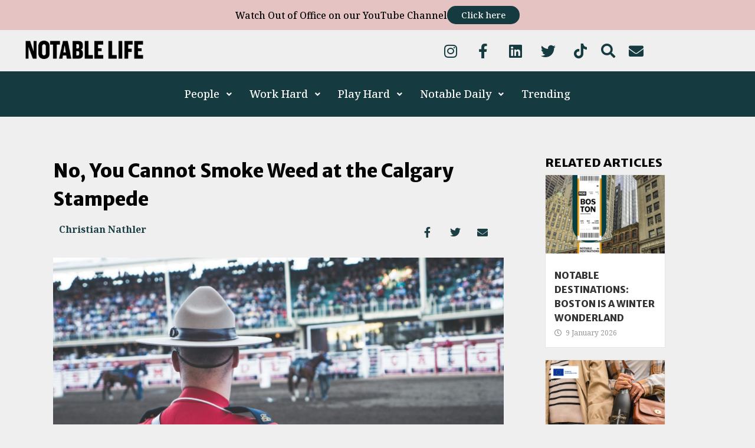

--- FILE ---
content_type: text/html; charset=UTF-8
request_url: https://www.notablelife.com/no-you-cannot-smoke-weed-at-the-calgary-stampede/
body_size: 34396
content:
<!doctype html><html dir="ltr" lang="en-CA" prefix="og: https://ogp.me/ns#"><head><meta charset="UTF-8"><meta name="viewport" content="width=device-width, initial-scale=1"><link rel="profile" href="https://gmpg.org/xfn/11"><title>No, You Cannot Smoke Weed at the Calgary Stampede - Notable Life</title><meta name="description" content="Join over 40K professionals, entrepreneurs, and culture generators for a daily dose of the need-to-know info delivered to your inbox every morning." /><meta name="robots" content="max-image-preview:large" /><link rel="canonical" href="https://www.notablelife.com/no-you-cannot-smoke-weed-at-the-calgary-stampede/" /><meta name="generator" content="All in One SEO (AIOSEO) 4.7.0" /><meta property="og:locale" content="en_US" /><meta property="og:site_name" content="Notable Life -" /><meta property="og:type" content="article" /><meta property="og:title" content="No, You Cannot Smoke Weed at the Calgary Stampede - Notable Life" /><meta property="og:description" content="Join over 40K professionals, entrepreneurs, and culture generators for a daily dose of the need-to-know info delivered to your inbox every morning." /><meta property="og:url" content="https://www.notablelife.com/no-you-cannot-smoke-weed-at-the-calgary-stampede/" /><meta property="og:image" content="https://www.notablelife.com/wp-content/uploads/2023/11/Notable-Life-Regular-Logo-02.png" /><meta property="og:image:secure_url" content="https://www.notablelife.com/wp-content/uploads/2023/11/Notable-Life-Regular-Logo-02.png" /><meta property="article:published_time" content="2019-07-08T04:00:00+00:00" /><meta property="article:modified_time" content="2023-11-18T21:17:28+00:00" /><meta name="twitter:card" content="summary_large_image" /><meta name="twitter:title" content="No, You Cannot Smoke Weed at the Calgary Stampede - Notable Life" /><meta name="twitter:description" content="Join over 40K professionals, entrepreneurs, and culture generators for a daily dose of the need-to-know info delivered to your inbox every morning." /><meta name="twitter:image" content="https://www.notablelife.com/wp-content/uploads/2023/11/Notable-Life-Regular-Logo-02.png" /> <script type="application/ld+json" class="aioseo-schema">{"@context":"https:\/\/schema.org","@graph":[{"@type":"BlogPosting","@id":"https:\/\/www.notablelife.com\/no-you-cannot-smoke-weed-at-the-calgary-stampede\/#blogposting","name":"No, You Cannot Smoke Weed at the Calgary Stampede - Notable Life","headline":"No, You Cannot Smoke Weed at the Calgary Stampede","author":{"@id":"https:\/\/www.notablelife.com\/author\/tim-whatley\/#author"},"publisher":{"@id":"https:\/\/www.notablelife.com\/#organization"},"image":{"@type":"ImageObject","url":"https:\/\/www.notablelife.com\/wp-content\/uploads\/2019\/07\/bryton-udy-_S3qgda1NG8-unsplash.jpg","width":2000,"height":1500},"datePublished":"2019-07-08T00:00:00-04:00","dateModified":"2023-11-18T16:17:28-05:00","inLanguage":"en-CA","mainEntityOfPage":{"@id":"https:\/\/www.notablelife.com\/no-you-cannot-smoke-weed-at-the-calgary-stampede\/#webpage"},"isPartOf":{"@id":"https:\/\/www.notablelife.com\/no-you-cannot-smoke-weed-at-the-calgary-stampede\/#webpage"},"articleSection":"Health + Wellness, Life, Calgary Stampede, Cannabis"},{"@type":"BreadcrumbList","@id":"https:\/\/www.notablelife.com\/no-you-cannot-smoke-weed-at-the-calgary-stampede\/#breadcrumblist","itemListElement":[{"@type":"ListItem","@id":"https:\/\/www.notablelife.com\/#listItem","position":1,"name":"Home","item":"https:\/\/www.notablelife.com\/","nextItem":"https:\/\/www.notablelife.com\/no-you-cannot-smoke-weed-at-the-calgary-stampede\/#listItem"},{"@type":"ListItem","@id":"https:\/\/www.notablelife.com\/no-you-cannot-smoke-weed-at-the-calgary-stampede\/#listItem","position":2,"name":"No, You Cannot Smoke Weed at the Calgary Stampede","previousItem":"https:\/\/www.notablelife.com\/#listItem"}]},{"@type":"Organization","@id":"https:\/\/www.notablelife.com\/#organization","name":"Notable Life","url":"https:\/\/www.notablelife.com\/","logo":{"@type":"ImageObject","url":"http:\/\/dev.notable.notablelife.com\/wp-content\/uploads\/2023\/11\/Notable-Life-Regular-Logo-02.png","@id":"https:\/\/www.notablelife.com\/no-you-cannot-smoke-weed-at-the-calgary-stampede\/#organizationLogo"},"image":{"@id":"https:\/\/www.notablelife.com\/no-you-cannot-smoke-weed-at-the-calgary-stampede\/#organizationLogo"}},{"@type":"Person","@id":"https:\/\/www.notablelife.com\/author\/tim-whatley\/#author","url":"https:\/\/www.notablelife.com\/author\/tim-whatley\/","name":"Christian Nathler","image":{"@type":"ImageObject","@id":"https:\/\/www.notablelife.com\/no-you-cannot-smoke-weed-at-the-calgary-stampede\/#authorImage","url":"https:\/\/secure.gravatar.com\/avatar\/aa28334810c320c66376eb001e8a6b77a93ea6358dc0c4b1901038613529c5d3?s=96&d=mm&r=g","width":96,"height":96,"caption":"Christian Nathler"}},{"@type":"WebPage","@id":"https:\/\/www.notablelife.com\/no-you-cannot-smoke-weed-at-the-calgary-stampede\/#webpage","url":"https:\/\/www.notablelife.com\/no-you-cannot-smoke-weed-at-the-calgary-stampede\/","name":"No, You Cannot Smoke Weed at the Calgary Stampede - Notable Life","description":"Join over 40K professionals, entrepreneurs, and culture generators for a daily dose of the need-to-know info delivered to your inbox every morning.","inLanguage":"en-CA","isPartOf":{"@id":"https:\/\/www.notablelife.com\/#website"},"breadcrumb":{"@id":"https:\/\/www.notablelife.com\/no-you-cannot-smoke-weed-at-the-calgary-stampede\/#breadcrumblist"},"author":{"@id":"https:\/\/www.notablelife.com\/author\/tim-whatley\/#author"},"creator":{"@id":"https:\/\/www.notablelife.com\/author\/tim-whatley\/#author"},"image":{"@type":"ImageObject","url":"https:\/\/www.notablelife.com\/wp-content\/uploads\/2019\/07\/bryton-udy-_S3qgda1NG8-unsplash.jpg","@id":"https:\/\/www.notablelife.com\/no-you-cannot-smoke-weed-at-the-calgary-stampede\/#mainImage","width":2000,"height":1500},"primaryImageOfPage":{"@id":"https:\/\/www.notablelife.com\/no-you-cannot-smoke-weed-at-the-calgary-stampede\/#mainImage"},"datePublished":"2019-07-08T00:00:00-04:00","dateModified":"2023-11-18T16:17:28-05:00"},{"@type":"WebSite","@id":"https:\/\/www.notablelife.com\/#website","url":"https:\/\/www.notablelife.com\/","name":"Notable Life","inLanguage":"en-CA","publisher":{"@id":"https:\/\/www.notablelife.com\/#organization"}}]}</script>  <script>window._wca = window._wca || [];</script> <link rel='dns-prefetch' href='//www.notablelife.com' /><link rel='dns-prefetch' href='//stats.wp.com' /><link rel='dns-prefetch' href='//www.googletagmanager.com' /><link rel="alternate" type="application/rss+xml" title="Notable Life &raquo; Feed" href="https://www.notablelife.com/feed/" /><link rel="alternate" type="application/rss+xml" title="Notable Life &raquo; Comments Feed" href="https://www.notablelife.com/comments/feed/" /><link rel="alternate" title="oEmbed (JSON)" type="application/json+oembed" href="https://www.notablelife.com/wp-json/oembed/1.0/embed?url=https%3A%2F%2Fwww.notablelife.com%2Fno-you-cannot-smoke-weed-at-the-calgary-stampede%2F" /><link rel="alternate" title="oEmbed (XML)" type="text/xml+oembed" href="https://www.notablelife.com/wp-json/oembed/1.0/embed?url=https%3A%2F%2Fwww.notablelife.com%2Fno-you-cannot-smoke-weed-at-the-calgary-stampede%2F&#038;format=xml" />  <script src="//www.googletagmanager.com/gtag/js?id=G-HLX8XLLW2V"  data-cfasync="false" data-wpfc-render="false" async></script> <script data-cfasync="false" data-wpfc-render="false">var mi_version = '9.11.1';
				var mi_track_user = true;
				var mi_no_track_reason = '';
								var MonsterInsightsDefaultLocations = {"page_location":"https:\/\/www.notablelife.com\/no-you-cannot-smoke-weed-at-the-calgary-stampede\/"};
								if ( typeof MonsterInsightsPrivacyGuardFilter === 'function' ) {
					var MonsterInsightsLocations = (typeof MonsterInsightsExcludeQuery === 'object') ? MonsterInsightsPrivacyGuardFilter( MonsterInsightsExcludeQuery ) : MonsterInsightsPrivacyGuardFilter( MonsterInsightsDefaultLocations );
				} else {
					var MonsterInsightsLocations = (typeof MonsterInsightsExcludeQuery === 'object') ? MonsterInsightsExcludeQuery : MonsterInsightsDefaultLocations;
				}

								var disableStrs = [
										'ga-disable-G-HLX8XLLW2V',
									];

				/* Function to detect opted out users */
				function __gtagTrackerIsOptedOut() {
					for (var index = 0; index < disableStrs.length; index++) {
						if (document.cookie.indexOf(disableStrs[index] + '=true') > -1) {
							return true;
						}
					}

					return false;
				}

				/* Disable tracking if the opt-out cookie exists. */
				if (__gtagTrackerIsOptedOut()) {
					for (var index = 0; index < disableStrs.length; index++) {
						window[disableStrs[index]] = true;
					}
				}

				/* Opt-out function */
				function __gtagTrackerOptout() {
					for (var index = 0; index < disableStrs.length; index++) {
						document.cookie = disableStrs[index] + '=true; expires=Thu, 31 Dec 2099 23:59:59 UTC; path=/';
						window[disableStrs[index]] = true;
					}
				}

				if ('undefined' === typeof gaOptout) {
					function gaOptout() {
						__gtagTrackerOptout();
					}
				}
								window.dataLayer = window.dataLayer || [];

				window.MonsterInsightsDualTracker = {
					helpers: {},
					trackers: {},
				};
				if (mi_track_user) {
					function __gtagDataLayer() {
						dataLayer.push(arguments);
					}

					function __gtagTracker(type, name, parameters) {
						if (!parameters) {
							parameters = {};
						}

						if (parameters.send_to) {
							__gtagDataLayer.apply(null, arguments);
							return;
						}

						if (type === 'event') {
														parameters.send_to = monsterinsights_frontend.v4_id;
							var hookName = name;
							if (typeof parameters['event_category'] !== 'undefined') {
								hookName = parameters['event_category'] + ':' + name;
							}

							if (typeof MonsterInsightsDualTracker.trackers[hookName] !== 'undefined') {
								MonsterInsightsDualTracker.trackers[hookName](parameters);
							} else {
								__gtagDataLayer('event', name, parameters);
							}
							
						} else {
							__gtagDataLayer.apply(null, arguments);
						}
					}

					__gtagTracker('js', new Date());
					__gtagTracker('set', {
						'developer_id.dZGIzZG': true,
											});
					if ( MonsterInsightsLocations.page_location ) {
						__gtagTracker('set', MonsterInsightsLocations);
					}
										__gtagTracker('config', 'G-HLX8XLLW2V', {"forceSSL":"true","link_attribution":"true"} );
										window.gtag = __gtagTracker;										(function () {
						/* https://developers.google.com/analytics/devguides/collection/analyticsjs/ */
						/* ga and __gaTracker compatibility shim. */
						var noopfn = function () {
							return null;
						};
						var newtracker = function () {
							return new Tracker();
						};
						var Tracker = function () {
							return null;
						};
						var p = Tracker.prototype;
						p.get = noopfn;
						p.set = noopfn;
						p.send = function () {
							var args = Array.prototype.slice.call(arguments);
							args.unshift('send');
							__gaTracker.apply(null, args);
						};
						var __gaTracker = function () {
							var len = arguments.length;
							if (len === 0) {
								return;
							}
							var f = arguments[len - 1];
							if (typeof f !== 'object' || f === null || typeof f.hitCallback !== 'function') {
								if ('send' === arguments[0]) {
									var hitConverted, hitObject = false, action;
									if ('event' === arguments[1]) {
										if ('undefined' !== typeof arguments[3]) {
											hitObject = {
												'eventAction': arguments[3],
												'eventCategory': arguments[2],
												'eventLabel': arguments[4],
												'value': arguments[5] ? arguments[5] : 1,
											}
										}
									}
									if ('pageview' === arguments[1]) {
										if ('undefined' !== typeof arguments[2]) {
											hitObject = {
												'eventAction': 'page_view',
												'page_path': arguments[2],
											}
										}
									}
									if (typeof arguments[2] === 'object') {
										hitObject = arguments[2];
									}
									if (typeof arguments[5] === 'object') {
										Object.assign(hitObject, arguments[5]);
									}
									if ('undefined' !== typeof arguments[1].hitType) {
										hitObject = arguments[1];
										if ('pageview' === hitObject.hitType) {
											hitObject.eventAction = 'page_view';
										}
									}
									if (hitObject) {
										action = 'timing' === arguments[1].hitType ? 'timing_complete' : hitObject.eventAction;
										hitConverted = mapArgs(hitObject);
										__gtagTracker('event', action, hitConverted);
									}
								}
								return;
							}

							function mapArgs(args) {
								var arg, hit = {};
								var gaMap = {
									'eventCategory': 'event_category',
									'eventAction': 'event_action',
									'eventLabel': 'event_label',
									'eventValue': 'event_value',
									'nonInteraction': 'non_interaction',
									'timingCategory': 'event_category',
									'timingVar': 'name',
									'timingValue': 'value',
									'timingLabel': 'event_label',
									'page': 'page_path',
									'location': 'page_location',
									'title': 'page_title',
									'referrer' : 'page_referrer',
								};
								for (arg in args) {
																		if (!(!args.hasOwnProperty(arg) || !gaMap.hasOwnProperty(arg))) {
										hit[gaMap[arg]] = args[arg];
									} else {
										hit[arg] = args[arg];
									}
								}
								return hit;
							}

							try {
								f.hitCallback();
							} catch (ex) {
							}
						};
						__gaTracker.create = newtracker;
						__gaTracker.getByName = newtracker;
						__gaTracker.getAll = function () {
							return [];
						};
						__gaTracker.remove = noopfn;
						__gaTracker.loaded = true;
						window['__gaTracker'] = __gaTracker;
					})();
									} else {
										console.log("");
					(function () {
						function __gtagTracker() {
							return null;
						}

						window['__gtagTracker'] = __gtagTracker;
						window['gtag'] = __gtagTracker;
					})();
									}</script> <style id='wp-img-auto-sizes-contain-inline-css'>img:is([sizes=auto i],[sizes^="auto," i]){contain-intrinsic-size:3000px 1500px}
/*# sourceURL=wp-img-auto-sizes-contain-inline-css */</style><link rel='stylesheet' id='hello-elementor-theme-style-css' href='https://www.notablelife.com/wp-content/themes/hello-elementor/theme.min.css?ver=3.0.1' media='all' /><link rel='stylesheet' id='elementor-frontend-css' href='https://www.notablelife.com/wp-content/plugins/elementor/assets/css/frontend-lite.min.css?ver=3.23.4' media='all' /><style id='elementor-frontend-inline-css'>@-webkit-keyframes ha_fadeIn{0%{opacity:0}to{opacity:1}}@keyframes ha_fadeIn{0%{opacity:0}to{opacity:1}}@-webkit-keyframes ha_zoomIn{0%{opacity:0;-webkit-transform:scale3d(.3,.3,.3);transform:scale3d(.3,.3,.3)}50%{opacity:1}}@keyframes ha_zoomIn{0%{opacity:0;-webkit-transform:scale3d(.3,.3,.3);transform:scale3d(.3,.3,.3)}50%{opacity:1}}@-webkit-keyframes ha_rollIn{0%{opacity:0;-webkit-transform:translate3d(-100%,0,0) rotate3d(0,0,1,-120deg);transform:translate3d(-100%,0,0) rotate3d(0,0,1,-120deg)}to{opacity:1}}@keyframes ha_rollIn{0%{opacity:0;-webkit-transform:translate3d(-100%,0,0) rotate3d(0,0,1,-120deg);transform:translate3d(-100%,0,0) rotate3d(0,0,1,-120deg)}to{opacity:1}}@-webkit-keyframes ha_bounce{0%,20%,53%,to{-webkit-animation-timing-function:cubic-bezier(.215,.61,.355,1);animation-timing-function:cubic-bezier(.215,.61,.355,1)}40%,43%{-webkit-transform:translate3d(0,-30px,0) scaleY(1.1);transform:translate3d(0,-30px,0) scaleY(1.1);-webkit-animation-timing-function:cubic-bezier(.755,.05,.855,.06);animation-timing-function:cubic-bezier(.755,.05,.855,.06)}70%{-webkit-transform:translate3d(0,-15px,0) scaleY(1.05);transform:translate3d(0,-15px,0) scaleY(1.05);-webkit-animation-timing-function:cubic-bezier(.755,.05,.855,.06);animation-timing-function:cubic-bezier(.755,.05,.855,.06)}80%{-webkit-transition-timing-function:cubic-bezier(.215,.61,.355,1);transition-timing-function:cubic-bezier(.215,.61,.355,1);-webkit-transform:translate3d(0,0,0) scaleY(.95);transform:translate3d(0,0,0) scaleY(.95)}90%{-webkit-transform:translate3d(0,-4px,0) scaleY(1.02);transform:translate3d(0,-4px,0) scaleY(1.02)}}@keyframes ha_bounce{0%,20%,53%,to{-webkit-animation-timing-function:cubic-bezier(.215,.61,.355,1);animation-timing-function:cubic-bezier(.215,.61,.355,1)}40%,43%{-webkit-transform:translate3d(0,-30px,0) scaleY(1.1);transform:translate3d(0,-30px,0) scaleY(1.1);-webkit-animation-timing-function:cubic-bezier(.755,.05,.855,.06);animation-timing-function:cubic-bezier(.755,.05,.855,.06)}70%{-webkit-transform:translate3d(0,-15px,0) scaleY(1.05);transform:translate3d(0,-15px,0) scaleY(1.05);-webkit-animation-timing-function:cubic-bezier(.755,.05,.855,.06);animation-timing-function:cubic-bezier(.755,.05,.855,.06)}80%{-webkit-transition-timing-function:cubic-bezier(.215,.61,.355,1);transition-timing-function:cubic-bezier(.215,.61,.355,1);-webkit-transform:translate3d(0,0,0) scaleY(.95);transform:translate3d(0,0,0) scaleY(.95)}90%{-webkit-transform:translate3d(0,-4px,0) scaleY(1.02);transform:translate3d(0,-4px,0) scaleY(1.02)}}@-webkit-keyframes ha_bounceIn{0%,20%,40%,60%,80%,to{-webkit-animation-timing-function:cubic-bezier(.215,.61,.355,1);animation-timing-function:cubic-bezier(.215,.61,.355,1)}0%{opacity:0;-webkit-transform:scale3d(.3,.3,.3);transform:scale3d(.3,.3,.3)}20%{-webkit-transform:scale3d(1.1,1.1,1.1);transform:scale3d(1.1,1.1,1.1)}40%{-webkit-transform:scale3d(.9,.9,.9);transform:scale3d(.9,.9,.9)}60%{opacity:1;-webkit-transform:scale3d(1.03,1.03,1.03);transform:scale3d(1.03,1.03,1.03)}80%{-webkit-transform:scale3d(.97,.97,.97);transform:scale3d(.97,.97,.97)}to{opacity:1}}@keyframes ha_bounceIn{0%,20%,40%,60%,80%,to{-webkit-animation-timing-function:cubic-bezier(.215,.61,.355,1);animation-timing-function:cubic-bezier(.215,.61,.355,1)}0%{opacity:0;-webkit-transform:scale3d(.3,.3,.3);transform:scale3d(.3,.3,.3)}20%{-webkit-transform:scale3d(1.1,1.1,1.1);transform:scale3d(1.1,1.1,1.1)}40%{-webkit-transform:scale3d(.9,.9,.9);transform:scale3d(.9,.9,.9)}60%{opacity:1;-webkit-transform:scale3d(1.03,1.03,1.03);transform:scale3d(1.03,1.03,1.03)}80%{-webkit-transform:scale3d(.97,.97,.97);transform:scale3d(.97,.97,.97)}to{opacity:1}}@-webkit-keyframes ha_flipInX{0%{opacity:0;-webkit-transform:perspective(400px) rotate3d(1,0,0,90deg);transform:perspective(400px) rotate3d(1,0,0,90deg);-webkit-animation-timing-function:ease-in;animation-timing-function:ease-in}40%{-webkit-transform:perspective(400px) rotate3d(1,0,0,-20deg);transform:perspective(400px) rotate3d(1,0,0,-20deg);-webkit-animation-timing-function:ease-in;animation-timing-function:ease-in}60%{opacity:1;-webkit-transform:perspective(400px) rotate3d(1,0,0,10deg);transform:perspective(400px) rotate3d(1,0,0,10deg)}80%{-webkit-transform:perspective(400px) rotate3d(1,0,0,-5deg);transform:perspective(400px) rotate3d(1,0,0,-5deg)}}@keyframes ha_flipInX{0%{opacity:0;-webkit-transform:perspective(400px) rotate3d(1,0,0,90deg);transform:perspective(400px) rotate3d(1,0,0,90deg);-webkit-animation-timing-function:ease-in;animation-timing-function:ease-in}40%{-webkit-transform:perspective(400px) rotate3d(1,0,0,-20deg);transform:perspective(400px) rotate3d(1,0,0,-20deg);-webkit-animation-timing-function:ease-in;animation-timing-function:ease-in}60%{opacity:1;-webkit-transform:perspective(400px) rotate3d(1,0,0,10deg);transform:perspective(400px) rotate3d(1,0,0,10deg)}80%{-webkit-transform:perspective(400px) rotate3d(1,0,0,-5deg);transform:perspective(400px) rotate3d(1,0,0,-5deg)}}@-webkit-keyframes ha_flipInY{0%{opacity:0;-webkit-transform:perspective(400px) rotate3d(0,1,0,90deg);transform:perspective(400px) rotate3d(0,1,0,90deg);-webkit-animation-timing-function:ease-in;animation-timing-function:ease-in}40%{-webkit-transform:perspective(400px) rotate3d(0,1,0,-20deg);transform:perspective(400px) rotate3d(0,1,0,-20deg);-webkit-animation-timing-function:ease-in;animation-timing-function:ease-in}60%{opacity:1;-webkit-transform:perspective(400px) rotate3d(0,1,0,10deg);transform:perspective(400px) rotate3d(0,1,0,10deg)}80%{-webkit-transform:perspective(400px) rotate3d(0,1,0,-5deg);transform:perspective(400px) rotate3d(0,1,0,-5deg)}}@keyframes ha_flipInY{0%{opacity:0;-webkit-transform:perspective(400px) rotate3d(0,1,0,90deg);transform:perspective(400px) rotate3d(0,1,0,90deg);-webkit-animation-timing-function:ease-in;animation-timing-function:ease-in}40%{-webkit-transform:perspective(400px) rotate3d(0,1,0,-20deg);transform:perspective(400px) rotate3d(0,1,0,-20deg);-webkit-animation-timing-function:ease-in;animation-timing-function:ease-in}60%{opacity:1;-webkit-transform:perspective(400px) rotate3d(0,1,0,10deg);transform:perspective(400px) rotate3d(0,1,0,10deg)}80%{-webkit-transform:perspective(400px) rotate3d(0,1,0,-5deg);transform:perspective(400px) rotate3d(0,1,0,-5deg)}}@-webkit-keyframes ha_swing{20%{-webkit-transform:rotate3d(0,0,1,15deg);transform:rotate3d(0,0,1,15deg)}40%{-webkit-transform:rotate3d(0,0,1,-10deg);transform:rotate3d(0,0,1,-10deg)}60%{-webkit-transform:rotate3d(0,0,1,5deg);transform:rotate3d(0,0,1,5deg)}80%{-webkit-transform:rotate3d(0,0,1,-5deg);transform:rotate3d(0,0,1,-5deg)}}@keyframes ha_swing{20%{-webkit-transform:rotate3d(0,0,1,15deg);transform:rotate3d(0,0,1,15deg)}40%{-webkit-transform:rotate3d(0,0,1,-10deg);transform:rotate3d(0,0,1,-10deg)}60%{-webkit-transform:rotate3d(0,0,1,5deg);transform:rotate3d(0,0,1,5deg)}80%{-webkit-transform:rotate3d(0,0,1,-5deg);transform:rotate3d(0,0,1,-5deg)}}@-webkit-keyframes ha_slideInDown{0%{visibility:visible;-webkit-transform:translate3d(0,-100%,0);transform:translate3d(0,-100%,0)}}@keyframes ha_slideInDown{0%{visibility:visible;-webkit-transform:translate3d(0,-100%,0);transform:translate3d(0,-100%,0)}}@-webkit-keyframes ha_slideInUp{0%{visibility:visible;-webkit-transform:translate3d(0,100%,0);transform:translate3d(0,100%,0)}}@keyframes ha_slideInUp{0%{visibility:visible;-webkit-transform:translate3d(0,100%,0);transform:translate3d(0,100%,0)}}@-webkit-keyframes ha_slideInLeft{0%{visibility:visible;-webkit-transform:translate3d(-100%,0,0);transform:translate3d(-100%,0,0)}}@keyframes ha_slideInLeft{0%{visibility:visible;-webkit-transform:translate3d(-100%,0,0);transform:translate3d(-100%,0,0)}}@-webkit-keyframes ha_slideInRight{0%{visibility:visible;-webkit-transform:translate3d(100%,0,0);transform:translate3d(100%,0,0)}}@keyframes ha_slideInRight{0%{visibility:visible;-webkit-transform:translate3d(100%,0,0);transform:translate3d(100%,0,0)}}.ha_fadeIn{-webkit-animation-name:ha_fadeIn;animation-name:ha_fadeIn}.ha_zoomIn{-webkit-animation-name:ha_zoomIn;animation-name:ha_zoomIn}.ha_rollIn{-webkit-animation-name:ha_rollIn;animation-name:ha_rollIn}.ha_bounce{-webkit-transform-origin:center bottom;-ms-transform-origin:center bottom;transform-origin:center bottom;-webkit-animation-name:ha_bounce;animation-name:ha_bounce}.ha_bounceIn{-webkit-animation-name:ha_bounceIn;animation-name:ha_bounceIn;-webkit-animation-duration:.75s;-webkit-animation-duration:calc(var(--animate-duration)*.75);animation-duration:.75s;animation-duration:calc(var(--animate-duration)*.75)}.ha_flipInX,.ha_flipInY{-webkit-animation-name:ha_flipInX;animation-name:ha_flipInX;-webkit-backface-visibility:visible!important;backface-visibility:visible!important}.ha_flipInY{-webkit-animation-name:ha_flipInY;animation-name:ha_flipInY}.ha_swing{-webkit-transform-origin:top center;-ms-transform-origin:top center;transform-origin:top center;-webkit-animation-name:ha_swing;animation-name:ha_swing}.ha_slideInDown{-webkit-animation-name:ha_slideInDown;animation-name:ha_slideInDown}.ha_slideInUp{-webkit-animation-name:ha_slideInUp;animation-name:ha_slideInUp}.ha_slideInLeft{-webkit-animation-name:ha_slideInLeft;animation-name:ha_slideInLeft}.ha_slideInRight{-webkit-animation-name:ha_slideInRight;animation-name:ha_slideInRight}.ha-css-transform-yes{-webkit-transition-duration:var(--ha-tfx-transition-duration, .2s);transition-duration:var(--ha-tfx-transition-duration, .2s);-webkit-transition-property:-webkit-transform;transition-property:transform;transition-property:transform,-webkit-transform;-webkit-transform:translate(var(--ha-tfx-translate-x, 0),var(--ha-tfx-translate-y, 0)) scale(var(--ha-tfx-scale-x, 1),var(--ha-tfx-scale-y, 1)) skew(var(--ha-tfx-skew-x, 0),var(--ha-tfx-skew-y, 0)) rotateX(var(--ha-tfx-rotate-x, 0)) rotateY(var(--ha-tfx-rotate-y, 0)) rotateZ(var(--ha-tfx-rotate-z, 0));transform:translate(var(--ha-tfx-translate-x, 0),var(--ha-tfx-translate-y, 0)) scale(var(--ha-tfx-scale-x, 1),var(--ha-tfx-scale-y, 1)) skew(var(--ha-tfx-skew-x, 0),var(--ha-tfx-skew-y, 0)) rotateX(var(--ha-tfx-rotate-x, 0)) rotateY(var(--ha-tfx-rotate-y, 0)) rotateZ(var(--ha-tfx-rotate-z, 0))}.ha-css-transform-yes:hover{-webkit-transform:translate(var(--ha-tfx-translate-x-hover, var(--ha-tfx-translate-x, 0)),var(--ha-tfx-translate-y-hover, var(--ha-tfx-translate-y, 0))) scale(var(--ha-tfx-scale-x-hover, var(--ha-tfx-scale-x, 1)),var(--ha-tfx-scale-y-hover, var(--ha-tfx-scale-y, 1))) skew(var(--ha-tfx-skew-x-hover, var(--ha-tfx-skew-x, 0)),var(--ha-tfx-skew-y-hover, var(--ha-tfx-skew-y, 0))) rotateX(var(--ha-tfx-rotate-x-hover, var(--ha-tfx-rotate-x, 0))) rotateY(var(--ha-tfx-rotate-y-hover, var(--ha-tfx-rotate-y, 0))) rotateZ(var(--ha-tfx-rotate-z-hover, var(--ha-tfx-rotate-z, 0)));transform:translate(var(--ha-tfx-translate-x-hover, var(--ha-tfx-translate-x, 0)),var(--ha-tfx-translate-y-hover, var(--ha-tfx-translate-y, 0))) scale(var(--ha-tfx-scale-x-hover, var(--ha-tfx-scale-x, 1)),var(--ha-tfx-scale-y-hover, var(--ha-tfx-scale-y, 1))) skew(var(--ha-tfx-skew-x-hover, var(--ha-tfx-skew-x, 0)),var(--ha-tfx-skew-y-hover, var(--ha-tfx-skew-y, 0))) rotateX(var(--ha-tfx-rotate-x-hover, var(--ha-tfx-rotate-x, 0))) rotateY(var(--ha-tfx-rotate-y-hover, var(--ha-tfx-rotate-y, 0))) rotateZ(var(--ha-tfx-rotate-z-hover, var(--ha-tfx-rotate-z, 0)))}.happy-addon>.elementor-widget-container{word-wrap:break-word;overflow-wrap:break-word}.happy-addon>.elementor-widget-container,.happy-addon>.elementor-widget-container *{-webkit-box-sizing:border-box;box-sizing:border-box}.happy-addon p:empty{display:none}.happy-addon .elementor-inline-editing{min-height:auto!important}.happy-addon-pro img{max-width:100%;height:auto;-o-object-fit:cover;object-fit:cover}.ha-screen-reader-text{position:absolute;overflow:hidden;clip:rect(1px,1px,1px,1px);margin:-1px;padding:0;width:1px;height:1px;border:0;word-wrap:normal!important;-webkit-clip-path:inset(50%);clip-path:inset(50%)}.ha-has-bg-overlay>.elementor-widget-container{position:relative;z-index:1}.ha-has-bg-overlay>.elementor-widget-container:before{position:absolute;top:0;left:0;z-index:-1;width:100%;height:100%;content:""}.ha-popup--is-enabled .ha-js-popup,.ha-popup--is-enabled .ha-js-popup img{cursor:-webkit-zoom-in!important;cursor:zoom-in!important}.mfp-wrap .mfp-arrow,.mfp-wrap .mfp-close{background-color:transparent}.mfp-wrap .mfp-arrow:focus,.mfp-wrap .mfp-close:focus{outline-width:thin}.ha-advanced-tooltip-enable{position:relative;cursor:pointer;--ha-tooltip-arrow-color:black;--ha-tooltip-arrow-distance:0}.ha-advanced-tooltip-enable .ha-advanced-tooltip-content{position:absolute;z-index:999;display:none;padding:5px 0;width:120px;height:auto;border-radius:6px;background-color:#000;color:#fff;text-align:center;opacity:0}.ha-advanced-tooltip-enable .ha-advanced-tooltip-content::after{position:absolute;border-width:5px;border-style:solid;content:""}.ha-advanced-tooltip-enable .ha-advanced-tooltip-content.no-arrow::after{visibility:hidden}.ha-advanced-tooltip-enable .ha-advanced-tooltip-content.show{display:inline-block;opacity:1}.ha-advanced-tooltip-enable.ha-advanced-tooltip-top .ha-advanced-tooltip-content,body[data-elementor-device-mode=tablet] .ha-advanced-tooltip-enable.ha-advanced-tooltip-tablet-top .ha-advanced-tooltip-content{top:unset;right:0;bottom:calc(101% + var(--ha-tooltip-arrow-distance));left:0;margin:0 auto}.ha-advanced-tooltip-enable.ha-advanced-tooltip-top .ha-advanced-tooltip-content::after,body[data-elementor-device-mode=tablet] .ha-advanced-tooltip-enable.ha-advanced-tooltip-tablet-top .ha-advanced-tooltip-content::after{top:100%;right:unset;bottom:unset;left:50%;border-color:var(--ha-tooltip-arrow-color) transparent transparent transparent;-webkit-transform:translateX(-50%);-ms-transform:translateX(-50%);transform:translateX(-50%)}.ha-advanced-tooltip-enable.ha-advanced-tooltip-bottom .ha-advanced-tooltip-content,body[data-elementor-device-mode=tablet] .ha-advanced-tooltip-enable.ha-advanced-tooltip-tablet-bottom .ha-advanced-tooltip-content{top:calc(101% + var(--ha-tooltip-arrow-distance));right:0;bottom:unset;left:0;margin:0 auto}.ha-advanced-tooltip-enable.ha-advanced-tooltip-bottom .ha-advanced-tooltip-content::after,body[data-elementor-device-mode=tablet] .ha-advanced-tooltip-enable.ha-advanced-tooltip-tablet-bottom .ha-advanced-tooltip-content::after{top:unset;right:unset;bottom:100%;left:50%;border-color:transparent transparent var(--ha-tooltip-arrow-color) transparent;-webkit-transform:translateX(-50%);-ms-transform:translateX(-50%);transform:translateX(-50%)}.ha-advanced-tooltip-enable.ha-advanced-tooltip-left .ha-advanced-tooltip-content,body[data-elementor-device-mode=tablet] .ha-advanced-tooltip-enable.ha-advanced-tooltip-tablet-left .ha-advanced-tooltip-content{top:50%;right:calc(101% + var(--ha-tooltip-arrow-distance));bottom:unset;left:unset;-webkit-transform:translateY(-50%);-ms-transform:translateY(-50%);transform:translateY(-50%)}.ha-advanced-tooltip-enable.ha-advanced-tooltip-left .ha-advanced-tooltip-content::after,body[data-elementor-device-mode=tablet] .ha-advanced-tooltip-enable.ha-advanced-tooltip-tablet-left .ha-advanced-tooltip-content::after{top:50%;right:unset;bottom:unset;left:100%;border-color:transparent transparent transparent var(--ha-tooltip-arrow-color);-webkit-transform:translateY(-50%);-ms-transform:translateY(-50%);transform:translateY(-50%)}.ha-advanced-tooltip-enable.ha-advanced-tooltip-right .ha-advanced-tooltip-content,body[data-elementor-device-mode=tablet] .ha-advanced-tooltip-enable.ha-advanced-tooltip-tablet-right .ha-advanced-tooltip-content{top:50%;right:unset;bottom:unset;left:calc(101% + var(--ha-tooltip-arrow-distance));-webkit-transform:translateY(-50%);-ms-transform:translateY(-50%);transform:translateY(-50%)}.ha-advanced-tooltip-enable.ha-advanced-tooltip-right .ha-advanced-tooltip-content::after,body[data-elementor-device-mode=tablet] .ha-advanced-tooltip-enable.ha-advanced-tooltip-tablet-right .ha-advanced-tooltip-content::after{top:50%;right:100%;bottom:unset;left:unset;border-color:transparent var(--ha-tooltip-arrow-color) transparent transparent;-webkit-transform:translateY(-50%);-ms-transform:translateY(-50%);transform:translateY(-50%)}body[data-elementor-device-mode=mobile] .ha-advanced-tooltip-enable.ha-advanced-tooltip-mobile-top .ha-advanced-tooltip-content{top:unset;right:0;bottom:calc(101% + var(--ha-tooltip-arrow-distance));left:0;margin:0 auto}body[data-elementor-device-mode=mobile] .ha-advanced-tooltip-enable.ha-advanced-tooltip-mobile-top .ha-advanced-tooltip-content::after{top:100%;right:unset;bottom:unset;left:50%;border-color:var(--ha-tooltip-arrow-color) transparent transparent transparent;-webkit-transform:translateX(-50%);-ms-transform:translateX(-50%);transform:translateX(-50%)}body[data-elementor-device-mode=mobile] .ha-advanced-tooltip-enable.ha-advanced-tooltip-mobile-bottom .ha-advanced-tooltip-content{top:calc(101% + var(--ha-tooltip-arrow-distance));right:0;bottom:unset;left:0;margin:0 auto}body[data-elementor-device-mode=mobile] .ha-advanced-tooltip-enable.ha-advanced-tooltip-mobile-bottom .ha-advanced-tooltip-content::after{top:unset;right:unset;bottom:100%;left:50%;border-color:transparent transparent var(--ha-tooltip-arrow-color) transparent;-webkit-transform:translateX(-50%);-ms-transform:translateX(-50%);transform:translateX(-50%)}body[data-elementor-device-mode=mobile] .ha-advanced-tooltip-enable.ha-advanced-tooltip-mobile-left .ha-advanced-tooltip-content{top:50%;right:calc(101% + var(--ha-tooltip-arrow-distance));bottom:unset;left:unset;-webkit-transform:translateY(-50%);-ms-transform:translateY(-50%);transform:translateY(-50%)}body[data-elementor-device-mode=mobile] .ha-advanced-tooltip-enable.ha-advanced-tooltip-mobile-left .ha-advanced-tooltip-content::after{top:50%;right:unset;bottom:unset;left:100%;border-color:transparent transparent transparent var(--ha-tooltip-arrow-color);-webkit-transform:translateY(-50%);-ms-transform:translateY(-50%);transform:translateY(-50%)}body[data-elementor-device-mode=mobile] .ha-advanced-tooltip-enable.ha-advanced-tooltip-mobile-right .ha-advanced-tooltip-content{top:50%;right:unset;bottom:unset;left:calc(101% + var(--ha-tooltip-arrow-distance));-webkit-transform:translateY(-50%);-ms-transform:translateY(-50%);transform:translateY(-50%)}body[data-elementor-device-mode=mobile] .ha-advanced-tooltip-enable.ha-advanced-tooltip-mobile-right .ha-advanced-tooltip-content::after{top:50%;right:100%;bottom:unset;left:unset;border-color:transparent var(--ha-tooltip-arrow-color) transparent transparent;-webkit-transform:translateY(-50%);-ms-transform:translateY(-50%);transform:translateY(-50%)}body.elementor-editor-active .happy-addon.ha-gravityforms .gform_wrapper{display:block!important}.ha-scroll-to-top-wrap.ha-scroll-to-top-hide{display:none}.ha-scroll-to-top-wrap.edit-mode,.ha-scroll-to-top-wrap.single-page-off{display:none!important}.ha-scroll-to-top-button{position:fixed;right:15px;bottom:15px;z-index:9999;display:-webkit-box;display:-webkit-flex;display:-ms-flexbox;display:flex;-webkit-box-align:center;-webkit-align-items:center;align-items:center;-ms-flex-align:center;-webkit-box-pack:center;-ms-flex-pack:center;-webkit-justify-content:center;justify-content:center;width:50px;height:50px;border-radius:50px;background-color:#5636d1;color:#fff;text-align:center;opacity:1;cursor:pointer;-webkit-transition:all .3s;transition:all .3s}.ha-scroll-to-top-button i{color:#fff;font-size:16px}.ha-scroll-to-top-button:hover{background-color:#e2498a}
/*# sourceURL=elementor-frontend-inline-css */</style><link rel='stylesheet' id='eael-general-css' href='https://www.notablelife.com/wp-content/plugins/essential-addons-for-elementor-lite/assets/front-end/css/view/general.min.css?ver=6.0.3' media='all' /><link rel='stylesheet' id='eael-285116-css' href='https://www.notablelife.com/wp-content/cache/autoptimize/css/autoptimize_single_6206b804e98715a3122c1b1f15dee5ce.css?ver=1700324248' media='all' /><link rel='stylesheet' id='hfe-widgets-style-css' href='https://www.notablelife.com/wp-content/cache/autoptimize/css/autoptimize_single_15793201ac97b2154342d375121e25d1.css?ver=1.6.46' media='all' /><style id='wp-emoji-styles-inline-css'>img.wp-smiley, img.emoji {
		display: inline !important;
		border: none !important;
		box-shadow: none !important;
		height: 1em !important;
		width: 1em !important;
		margin: 0 0.07em !important;
		vertical-align: -0.1em !important;
		background: none !important;
		padding: 0 !important;
	}
/*# sourceURL=wp-emoji-styles-inline-css */</style><link rel='stylesheet' id='wp-block-library-css' href='https://www.notablelife.com/wp-includes/css/dist/block-library/style.min.css?ver=6.9' media='all' /><link rel='stylesheet' id='wc-blocks-style-css' href='https://www.notablelife.com/wp-content/cache/autoptimize/css/autoptimize_single_d7a8127861fe37f332ec855349a23c3d.css?ver=wc-9.2.4' media='all' /><style id='global-styles-inline-css'>:root{--wp--preset--aspect-ratio--square: 1;--wp--preset--aspect-ratio--4-3: 4/3;--wp--preset--aspect-ratio--3-4: 3/4;--wp--preset--aspect-ratio--3-2: 3/2;--wp--preset--aspect-ratio--2-3: 2/3;--wp--preset--aspect-ratio--16-9: 16/9;--wp--preset--aspect-ratio--9-16: 9/16;--wp--preset--color--black: #000000;--wp--preset--color--cyan-bluish-gray: #abb8c3;--wp--preset--color--white: #ffffff;--wp--preset--color--pale-pink: #f78da7;--wp--preset--color--vivid-red: #cf2e2e;--wp--preset--color--luminous-vivid-orange: #ff6900;--wp--preset--color--luminous-vivid-amber: #fcb900;--wp--preset--color--light-green-cyan: #7bdcb5;--wp--preset--color--vivid-green-cyan: #00d084;--wp--preset--color--pale-cyan-blue: #8ed1fc;--wp--preset--color--vivid-cyan-blue: #0693e3;--wp--preset--color--vivid-purple: #9b51e0;--wp--preset--gradient--vivid-cyan-blue-to-vivid-purple: linear-gradient(135deg,rgb(6,147,227) 0%,rgb(155,81,224) 100%);--wp--preset--gradient--light-green-cyan-to-vivid-green-cyan: linear-gradient(135deg,rgb(122,220,180) 0%,rgb(0,208,130) 100%);--wp--preset--gradient--luminous-vivid-amber-to-luminous-vivid-orange: linear-gradient(135deg,rgb(252,185,0) 0%,rgb(255,105,0) 100%);--wp--preset--gradient--luminous-vivid-orange-to-vivid-red: linear-gradient(135deg,rgb(255,105,0) 0%,rgb(207,46,46) 100%);--wp--preset--gradient--very-light-gray-to-cyan-bluish-gray: linear-gradient(135deg,rgb(238,238,238) 0%,rgb(169,184,195) 100%);--wp--preset--gradient--cool-to-warm-spectrum: linear-gradient(135deg,rgb(74,234,220) 0%,rgb(151,120,209) 20%,rgb(207,42,186) 40%,rgb(238,44,130) 60%,rgb(251,105,98) 80%,rgb(254,248,76) 100%);--wp--preset--gradient--blush-light-purple: linear-gradient(135deg,rgb(255,206,236) 0%,rgb(152,150,240) 100%);--wp--preset--gradient--blush-bordeaux: linear-gradient(135deg,rgb(254,205,165) 0%,rgb(254,45,45) 50%,rgb(107,0,62) 100%);--wp--preset--gradient--luminous-dusk: linear-gradient(135deg,rgb(255,203,112) 0%,rgb(199,81,192) 50%,rgb(65,88,208) 100%);--wp--preset--gradient--pale-ocean: linear-gradient(135deg,rgb(255,245,203) 0%,rgb(182,227,212) 50%,rgb(51,167,181) 100%);--wp--preset--gradient--electric-grass: linear-gradient(135deg,rgb(202,248,128) 0%,rgb(113,206,126) 100%);--wp--preset--gradient--midnight: linear-gradient(135deg,rgb(2,3,129) 0%,rgb(40,116,252) 100%);--wp--preset--font-size--small: 13px;--wp--preset--font-size--medium: 20px;--wp--preset--font-size--large: 36px;--wp--preset--font-size--x-large: 42px;--wp--preset--font-family--inter: "Inter", sans-serif;--wp--preset--font-family--cardo: Cardo;--wp--preset--spacing--20: 0.44rem;--wp--preset--spacing--30: 0.67rem;--wp--preset--spacing--40: 1rem;--wp--preset--spacing--50: 1.5rem;--wp--preset--spacing--60: 2.25rem;--wp--preset--spacing--70: 3.38rem;--wp--preset--spacing--80: 5.06rem;--wp--preset--shadow--natural: 6px 6px 9px rgba(0, 0, 0, 0.2);--wp--preset--shadow--deep: 12px 12px 50px rgba(0, 0, 0, 0.4);--wp--preset--shadow--sharp: 6px 6px 0px rgba(0, 0, 0, 0.2);--wp--preset--shadow--outlined: 6px 6px 0px -3px rgb(255, 255, 255), 6px 6px rgb(0, 0, 0);--wp--preset--shadow--crisp: 6px 6px 0px rgb(0, 0, 0);}:where(.is-layout-flex){gap: 0.5em;}:where(.is-layout-grid){gap: 0.5em;}body .is-layout-flex{display: flex;}.is-layout-flex{flex-wrap: wrap;align-items: center;}.is-layout-flex > :is(*, div){margin: 0;}body .is-layout-grid{display: grid;}.is-layout-grid > :is(*, div){margin: 0;}:where(.wp-block-columns.is-layout-flex){gap: 2em;}:where(.wp-block-columns.is-layout-grid){gap: 2em;}:where(.wp-block-post-template.is-layout-flex){gap: 1.25em;}:where(.wp-block-post-template.is-layout-grid){gap: 1.25em;}.has-black-color{color: var(--wp--preset--color--black) !important;}.has-cyan-bluish-gray-color{color: var(--wp--preset--color--cyan-bluish-gray) !important;}.has-white-color{color: var(--wp--preset--color--white) !important;}.has-pale-pink-color{color: var(--wp--preset--color--pale-pink) !important;}.has-vivid-red-color{color: var(--wp--preset--color--vivid-red) !important;}.has-luminous-vivid-orange-color{color: var(--wp--preset--color--luminous-vivid-orange) !important;}.has-luminous-vivid-amber-color{color: var(--wp--preset--color--luminous-vivid-amber) !important;}.has-light-green-cyan-color{color: var(--wp--preset--color--light-green-cyan) !important;}.has-vivid-green-cyan-color{color: var(--wp--preset--color--vivid-green-cyan) !important;}.has-pale-cyan-blue-color{color: var(--wp--preset--color--pale-cyan-blue) !important;}.has-vivid-cyan-blue-color{color: var(--wp--preset--color--vivid-cyan-blue) !important;}.has-vivid-purple-color{color: var(--wp--preset--color--vivid-purple) !important;}.has-black-background-color{background-color: var(--wp--preset--color--black) !important;}.has-cyan-bluish-gray-background-color{background-color: var(--wp--preset--color--cyan-bluish-gray) !important;}.has-white-background-color{background-color: var(--wp--preset--color--white) !important;}.has-pale-pink-background-color{background-color: var(--wp--preset--color--pale-pink) !important;}.has-vivid-red-background-color{background-color: var(--wp--preset--color--vivid-red) !important;}.has-luminous-vivid-orange-background-color{background-color: var(--wp--preset--color--luminous-vivid-orange) !important;}.has-luminous-vivid-amber-background-color{background-color: var(--wp--preset--color--luminous-vivid-amber) !important;}.has-light-green-cyan-background-color{background-color: var(--wp--preset--color--light-green-cyan) !important;}.has-vivid-green-cyan-background-color{background-color: var(--wp--preset--color--vivid-green-cyan) !important;}.has-pale-cyan-blue-background-color{background-color: var(--wp--preset--color--pale-cyan-blue) !important;}.has-vivid-cyan-blue-background-color{background-color: var(--wp--preset--color--vivid-cyan-blue) !important;}.has-vivid-purple-background-color{background-color: var(--wp--preset--color--vivid-purple) !important;}.has-black-border-color{border-color: var(--wp--preset--color--black) !important;}.has-cyan-bluish-gray-border-color{border-color: var(--wp--preset--color--cyan-bluish-gray) !important;}.has-white-border-color{border-color: var(--wp--preset--color--white) !important;}.has-pale-pink-border-color{border-color: var(--wp--preset--color--pale-pink) !important;}.has-vivid-red-border-color{border-color: var(--wp--preset--color--vivid-red) !important;}.has-luminous-vivid-orange-border-color{border-color: var(--wp--preset--color--luminous-vivid-orange) !important;}.has-luminous-vivid-amber-border-color{border-color: var(--wp--preset--color--luminous-vivid-amber) !important;}.has-light-green-cyan-border-color{border-color: var(--wp--preset--color--light-green-cyan) !important;}.has-vivid-green-cyan-border-color{border-color: var(--wp--preset--color--vivid-green-cyan) !important;}.has-pale-cyan-blue-border-color{border-color: var(--wp--preset--color--pale-cyan-blue) !important;}.has-vivid-cyan-blue-border-color{border-color: var(--wp--preset--color--vivid-cyan-blue) !important;}.has-vivid-purple-border-color{border-color: var(--wp--preset--color--vivid-purple) !important;}.has-vivid-cyan-blue-to-vivid-purple-gradient-background{background: var(--wp--preset--gradient--vivid-cyan-blue-to-vivid-purple) !important;}.has-light-green-cyan-to-vivid-green-cyan-gradient-background{background: var(--wp--preset--gradient--light-green-cyan-to-vivid-green-cyan) !important;}.has-luminous-vivid-amber-to-luminous-vivid-orange-gradient-background{background: var(--wp--preset--gradient--luminous-vivid-amber-to-luminous-vivid-orange) !important;}.has-luminous-vivid-orange-to-vivid-red-gradient-background{background: var(--wp--preset--gradient--luminous-vivid-orange-to-vivid-red) !important;}.has-very-light-gray-to-cyan-bluish-gray-gradient-background{background: var(--wp--preset--gradient--very-light-gray-to-cyan-bluish-gray) !important;}.has-cool-to-warm-spectrum-gradient-background{background: var(--wp--preset--gradient--cool-to-warm-spectrum) !important;}.has-blush-light-purple-gradient-background{background: var(--wp--preset--gradient--blush-light-purple) !important;}.has-blush-bordeaux-gradient-background{background: var(--wp--preset--gradient--blush-bordeaux) !important;}.has-luminous-dusk-gradient-background{background: var(--wp--preset--gradient--luminous-dusk) !important;}.has-pale-ocean-gradient-background{background: var(--wp--preset--gradient--pale-ocean) !important;}.has-electric-grass-gradient-background{background: var(--wp--preset--gradient--electric-grass) !important;}.has-midnight-gradient-background{background: var(--wp--preset--gradient--midnight) !important;}.has-small-font-size{font-size: var(--wp--preset--font-size--small) !important;}.has-medium-font-size{font-size: var(--wp--preset--font-size--medium) !important;}.has-large-font-size{font-size: var(--wp--preset--font-size--large) !important;}.has-x-large-font-size{font-size: var(--wp--preset--font-size--x-large) !important;}
/*# sourceURL=global-styles-inline-css */</style><style id='classic-theme-styles-inline-css'>/*! This file is auto-generated */
.wp-block-button__link{color:#fff;background-color:#32373c;border-radius:9999px;box-shadow:none;text-decoration:none;padding:calc(.667em + 2px) calc(1.333em + 2px);font-size:1.125em}.wp-block-file__button{background:#32373c;color:#fff;text-decoration:none}
/*# sourceURL=/wp-includes/css/classic-themes.min.css */</style><link rel='stylesheet' id='woocommerce-layout-css' href='https://www.notablelife.com/wp-content/cache/autoptimize/css/autoptimize_single_279a41fe094a1c0ff59f6d84dc6ec0d2.css?ver=9.2.4' media='all' /><style id='woocommerce-layout-inline-css'>.infinite-scroll .woocommerce-pagination {
		display: none;
	}
/*# sourceURL=woocommerce-layout-inline-css */</style><link rel='stylesheet' id='woocommerce-smallscreen-css' href='https://www.notablelife.com/wp-content/cache/autoptimize/css/autoptimize_single_29ed0396622780590223cd919f310dd7.css?ver=9.2.4' media='only screen and (max-width: 768px)' /><link rel='stylesheet' id='woocommerce-general-css' href='https://www.notablelife.com/wp-content/cache/autoptimize/css/autoptimize_single_fbb8a1986bb50beaed0e2e067a4092a7.css?ver=9.2.4' media='all' /><style id='woocommerce-inline-inline-css'>.woocommerce form .form-row .required { visibility: visible; }
/*# sourceURL=woocommerce-inline-inline-css */</style><link rel='stylesheet' id='hfe-style-css' href='https://www.notablelife.com/wp-content/cache/autoptimize/css/autoptimize_single_a5bf64d5859ee94a3e8e93d592d6d2a0.css?ver=1.6.46' media='all' /><link rel='stylesheet' id='elementor-icons-css' href='https://www.notablelife.com/wp-content/plugins/elementor/assets/lib/eicons/css/elementor-icons.min.css?ver=5.30.0' media='all' /><style id='elementor-icons-inline-css'>.elementor-add-new-section .elementor-add-templately-promo-button{
            background-color: #5d4fff;
            background-image: url(https://www.notablelife.com/wp-content/plugins/essential-addons-for-elementor-lite/assets/admin/images/templately/logo-icon.svg);
            background-repeat: no-repeat;
            background-position: center center;
            position: relative;
        }
        
		.elementor-add-new-section .elementor-add-templately-promo-button > i{
            height: 12px;
        }
        
        body .elementor-add-new-section .elementor-add-section-area-button {
            margin-left: 0;
        }

		.elementor-add-new-section .elementor-add-templately-promo-button{
            background-color: #5d4fff;
            background-image: url(https://www.notablelife.com/wp-content/plugins/essential-addons-for-elementor-lite/assets/admin/images/templately/logo-icon.svg);
            background-repeat: no-repeat;
            background-position: center center;
            position: relative;
        }
        
		.elementor-add-new-section .elementor-add-templately-promo-button > i{
            height: 12px;
        }
        
        body .elementor-add-new-section .elementor-add-section-area-button {
            margin-left: 0;
        }

		.elementor-add-new-section .elementor-add-templately-promo-button{
            background-color: #5d4fff;
            background-image: url(https://www.notablelife.com/wp-content/plugins/essential-addons-for-elementor-lite/assets/admin/images/templately/logo-icon.svg);
            background-repeat: no-repeat;
            background-position: center center;
            position: relative;
        }
        
		.elementor-add-new-section .elementor-add-templately-promo-button > i{
            height: 12px;
        }
        
        body .elementor-add-new-section .elementor-add-section-area-button {
            margin-left: 0;
        }
/*# sourceURL=elementor-icons-inline-css */</style><link rel='stylesheet' id='swiper-css' href='https://www.notablelife.com/wp-content/plugins/elementor/assets/lib/swiper/v8/css/swiper.min.css?ver=8.4.5' media='all' /><link rel='stylesheet' id='elementor-post-6-css' href='https://www.notablelife.com/wp-content/cache/autoptimize/css/autoptimize_single_525c78bd4e27bd7d7b7d2960abb3da0d.css?ver=1725595362' media='all' /><link rel='stylesheet' id='elementor-pro-css' href='https://www.notablelife.com/wp-content/plugins/elementor-pro/assets/css/frontend-lite.min.css?ver=3.23.3' media='all' /><link rel='stylesheet' id='font-awesome-5-all-css' href='https://www.notablelife.com/wp-content/plugins/elementor/assets/lib/font-awesome/css/all.min.css?ver=3.23.4' media='all' /><link rel='stylesheet' id='font-awesome-4-shim-css' href='https://www.notablelife.com/wp-content/plugins/elementor/assets/lib/font-awesome/css/v4-shims.min.css?ver=3.23.4' media='all' /><link rel='stylesheet' id='elementor-global-css' href='https://www.notablelife.com/wp-content/cache/autoptimize/css/autoptimize_single_11fc16900b0d9915d27589a74d0a15e1.css?ver=1725595375' media='all' /><link rel='stylesheet' id='hello-elementor-css' href='https://www.notablelife.com/wp-content/themes/hello-elementor/style.min.css?ver=3.0.1' media='all' /><link rel='stylesheet' id='hello-elementor-header-footer-css' href='https://www.notablelife.com/wp-content/themes/hello-elementor/header-footer.min.css?ver=3.0.1' media='all' /><link rel='stylesheet' id='elementor-post-285327-css' href='https://www.notablelife.com/wp-content/cache/autoptimize/css/autoptimize_single_f46bb11d1f82c3af7fffe9a60027d13e.css?ver=1725597595' media='all' /><link rel='stylesheet' id='happy-icons-css' href='https://www.notablelife.com/wp-content/plugins/happy-elementor-addons/assets/fonts/style.min.css?ver=3.12.2' media='all' /><link rel='stylesheet' id='font-awesome-css' href='https://www.notablelife.com/wp-content/plugins/elementor/assets/lib/font-awesome/css/font-awesome.min.css?ver=4.7.0' media='all' /><link rel='stylesheet' id='happy-elementor-addons-285327-css' href='https://www.notablelife.com/wp-content/cache/autoptimize/css/autoptimize_single_d20d2c5e614c19d6df8b959fd5c5a03a.css?ver=3.12.2.1700324248' media='all' /><link rel='stylesheet' id='fluentform-elementor-widget-css' href='https://www.notablelife.com/wp-content/cache/autoptimize/css/autoptimize_single_2030176df39a8b78676e61a95e3589f2.css?ver=5.2.0' media='all' /><link rel='stylesheet' id='elementor-post-133107-css' href='https://www.notablelife.com/wp-content/cache/autoptimize/css/autoptimize_single_7658c040aa596ae60cb78f5765df6b15.css?ver=1725595375' media='all' /><link rel='stylesheet' id='elementor-post-285116-css' href='https://www.notablelife.com/wp-content/cache/autoptimize/css/autoptimize_single_27f83bc527d3610c228fc28c5e68a2bb.css?ver=1725595375' media='all' /><link rel='stylesheet' id='hfe-icons-list-css' href='https://www.notablelife.com/wp-content/plugins/elementor/assets/css/widget-icon-list.min.css?ver=3.24.3' media='all' /><link rel='stylesheet' id='hfe-social-icons-css' href='https://www.notablelife.com/wp-content/plugins/elementor/assets/css/widget-social-icons.min.css?ver=3.24.0' media='all' /><link rel='stylesheet' id='hfe-social-share-icons-brands-css' href='https://www.notablelife.com/wp-content/cache/autoptimize/css/autoptimize_single_1f1c6abbb54c6d189b7263e0861fae8a.css?ver=5.15.3' media='all' /><link rel='stylesheet' id='hfe-social-share-icons-fontawesome-css' href='https://www.notablelife.com/wp-content/cache/autoptimize/css/autoptimize_single_aae648ec410260f859ac89e58a8372c1.css?ver=5.15.3' media='all' /><link rel='stylesheet' id='hfe-nav-menu-icons-css' href='https://www.notablelife.com/wp-content/cache/autoptimize/css/autoptimize_single_8d37441d69ebc9b55dff2c7c214ef997.css?ver=5.15.3' media='all' /><link rel='stylesheet' id='hfe-widget-blockquote-css' href='https://www.notablelife.com/wp-content/plugins/elementor-pro/assets/css/widget-blockquote.min.css?ver=3.25.0' media='all' /><link rel='stylesheet' id='wpr-text-animations-css-css' href='https://www.notablelife.com/wp-content/plugins/royal-elementor-addons/assets/css/lib/animations/text-animations.min.css?ver=1.3.986' media='all' /><link rel='stylesheet' id='wpr-addons-css-css' href='https://www.notablelife.com/wp-content/plugins/royal-elementor-addons/assets/css/frontend.min.css?ver=1.3.986' media='all' /><link rel='stylesheet' id='google-fonts-1-css' href='https://fonts.googleapis.com/css?family=Merriweather+Sans%3A100%2C100italic%2C200%2C200italic%2C300%2C300italic%2C400%2C400italic%2C500%2C500italic%2C600%2C600italic%2C700%2C700italic%2C800%2C800italic%2C900%2C900italic%7CNoto+Serif%3A100%2C100italic%2C200%2C200italic%2C300%2C300italic%2C400%2C400italic%2C500%2C500italic%2C600%2C600italic%2C700%2C700italic%2C800%2C800italic%2C900%2C900italic%7CNoto+Sans%3A100%2C100italic%2C200%2C200italic%2C300%2C300italic%2C400%2C400italic%2C500%2C500italic%2C600%2C600italic%2C700%2C700italic%2C800%2C800italic%2C900%2C900italic%7CQuattrocento+Sans%3A100%2C100italic%2C200%2C200italic%2C300%2C300italic%2C400%2C400italic%2C500%2C500italic%2C600%2C600italic%2C700%2C700italic%2C800%2C800italic%2C900%2C900italic%7CMontserrat%3A100%2C100italic%2C200%2C200italic%2C300%2C300italic%2C400%2C400italic%2C500%2C500italic%2C600%2C600italic%2C700%2C700italic%2C800%2C800italic%2C900%2C900italic&#038;display=swap&#038;ver=6.9' media='all' /><link rel='stylesheet' id='elementor-icons-shared-0-css' href='https://www.notablelife.com/wp-content/plugins/elementor/assets/lib/font-awesome/css/fontawesome.min.css?ver=5.15.3' media='all' /><link rel='stylesheet' id='elementor-icons-fa-brands-css' href='https://www.notablelife.com/wp-content/plugins/elementor/assets/lib/font-awesome/css/brands.min.css?ver=5.15.3' media='all' /><link rel='stylesheet' id='elementor-icons-fa-solid-css' href='https://www.notablelife.com/wp-content/plugins/elementor/assets/lib/font-awesome/css/solid.min.css?ver=5.15.3' media='all' /><link rel="preconnect" href="https://fonts.gstatic.com/" crossorigin><script data-cfasync="false" src="https://www.notablelife.com/wp-includes/js/jquery/jquery.min.js?ver=3.7.1" id="jquery-core-js"></script> <script defer data-cfasync="false" src="https://www.notablelife.com/wp-includes/js/jquery/jquery-migrate.min.js?ver=3.4.1" id="jquery-migrate-js"></script> <script defer src="https://www.notablelife.com/wp-content/plugins/google-analytics-for-wordpress/assets/js/frontend-gtag.min.js?ver=9.11.1" id="monsterinsights-frontend-script-js" data-wp-strategy="async"></script> <script data-cfasync="false" data-wpfc-render="false" id='monsterinsights-frontend-script-js-extra'>var monsterinsights_frontend = {"js_events_tracking":"true","download_extensions":"doc,pdf,ppt,zip,xls,docx,pptx,xlsx","inbound_paths":"[{\"path\":\"\\\/go\\\/\",\"label\":\"affiliate\"},{\"path\":\"\\\/recommend\\\/\",\"label\":\"affiliate\"}]","home_url":"https:\/\/www.notablelife.com","hash_tracking":"false","v4_id":"G-HLX8XLLW2V"};</script> <script src="https://www.notablelife.com/wp-content/plugins/woocommerce/assets/js/jquery-blockui/jquery.blockUI.min.js?ver=2.7.0-wc.9.2.4" id="jquery-blockui-js" defer data-wp-strategy="defer"></script> <script id="wc-add-to-cart-js-extra">var wc_add_to_cart_params = {"ajax_url":"/wp-admin/admin-ajax.php","wc_ajax_url":"/?wc-ajax=%%endpoint%%","i18n_view_cart":"View cart","cart_url":"https://www.notablelife.com","is_cart":"","cart_redirect_after_add":"no"};
//# sourceURL=wc-add-to-cart-js-extra</script> <script src="https://www.notablelife.com/wp-content/plugins/woocommerce/assets/js/frontend/add-to-cart.min.js?ver=9.2.4" id="wc-add-to-cart-js" defer data-wp-strategy="defer"></script> <script src="https://www.notablelife.com/wp-content/plugins/woocommerce/assets/js/js-cookie/js.cookie.min.js?ver=2.1.4-wc.9.2.4" id="js-cookie-js" defer data-wp-strategy="defer"></script> <script id="woocommerce-js-extra">var woocommerce_params = {"ajax_url":"/wp-admin/admin-ajax.php","wc_ajax_url":"/?wc-ajax=%%endpoint%%"};
//# sourceURL=woocommerce-js-extra</script> <script src="https://www.notablelife.com/wp-content/plugins/woocommerce/assets/js/frontend/woocommerce.min.js?ver=9.2.4" id="woocommerce-js" defer data-wp-strategy="defer"></script> <script defer src="https://www.notablelife.com/wp-content/plugins/elementor/assets/lib/font-awesome/js/v4-shims.min.js?ver=3.23.4" id="font-awesome-4-shim-js"></script> <script id="WCPAY_ASSETS-js-extra">var wcpayAssets = {"url":"https://www.notablelife.com/wp-content/plugins/woocommerce-payments/dist/"};
//# sourceURL=WCPAY_ASSETS-js-extra</script> <script src="https://stats.wp.com/s-202603.js" id="woocommerce-analytics-js" defer data-wp-strategy="defer"></script> 
 <script defer src="https://www.googletagmanager.com/gtag/js?id=GT-5NPLXSM" id="google_gtagjs-js"></script> <script id="google_gtagjs-js-after">window.dataLayer = window.dataLayer || [];function gtag(){dataLayer.push(arguments);}
gtag("set","linker",{"domains":["www.notablelife.com"]});
gtag("js", new Date());
gtag("set", "developer_id.dZTNiMT", true);
gtag("config", "GT-5NPLXSM");
//# sourceURL=google_gtagjs-js-after</script> <script defer src="https://www.notablelife.com/wp-content/plugins/happy-elementor-addons/assets/vendor/dom-purify/purify.min.js?ver=3.1.6" id="dom-purify-js"></script> <link rel="https://api.w.org/" href="https://www.notablelife.com/wp-json/" /><link rel="alternate" title="JSON" type="application/json" href="https://www.notablelife.com/wp-json/wp/v2/posts/260627" /><link rel="EditURI" type="application/rsd+xml" title="RSD" href="https://www.notablelife.com/xmlrpc.php?rsd" /><meta name="generator" content="WordPress 6.9" /><meta name="generator" content="WooCommerce 9.2.4" /><link rel='shortlink' href='https://www.notablelife.com/?p=260627' /><meta name="generator" content="Site Kit by Google 1.170.0" /><style>img#wpstats{display:none}</style><meta name="pinterest-rich-pin" content="false" /> <noscript><style>.woocommerce-product-gallery{ opacity: 1 !important; }</style></noscript><meta name="google-adsense-platform-account" content="ca-host-pub-2644536267352236"><meta name="google-adsense-platform-domain" content="sitekit.withgoogle.com"><meta name="generator" content="Elementor 3.23.4; features: e_optimized_css_loading, additional_custom_breakpoints, e_lazyload; settings: css_print_method-external, google_font-enabled, font_display-swap"><style>.e-con.e-parent:nth-of-type(n+4):not(.e-lazyloaded):not(.e-no-lazyload),
				.e-con.e-parent:nth-of-type(n+4):not(.e-lazyloaded):not(.e-no-lazyload) * {
					background-image: none !important;
				}
				@media screen and (max-height: 1024px) {
					.e-con.e-parent:nth-of-type(n+3):not(.e-lazyloaded):not(.e-no-lazyload),
					.e-con.e-parent:nth-of-type(n+3):not(.e-lazyloaded):not(.e-no-lazyload) * {
						background-image: none !important;
					}
				}
				@media screen and (max-height: 640px) {
					.e-con.e-parent:nth-of-type(n+2):not(.e-lazyloaded):not(.e-no-lazyload),
					.e-con.e-parent:nth-of-type(n+2):not(.e-lazyloaded):not(.e-no-lazyload) * {
						background-image: none !important;
					}
				}</style><style class='wp-fonts-local'>@font-face{font-family:Inter;font-style:normal;font-weight:300 900;font-display:fallback;src:url('https://www.notablelife.com/wp-content/plugins/woocommerce/assets/fonts/Inter-VariableFont_slnt,wght.woff2') format('woff2');font-stretch:normal;}
@font-face{font-family:Cardo;font-style:normal;font-weight:400;font-display:fallback;src:url('https://www.notablelife.com/wp-content/plugins/woocommerce/assets/fonts/cardo_normal_400.woff2') format('woff2');}</style><link rel="icon" href="https://www.notablelife.com/wp-content/uploads/2020/06/cropped-cropped-NOTABLE-LIFE-Logo-1-32x32.jpg" sizes="32x32" /><link rel="icon" href="https://www.notablelife.com/wp-content/uploads/2020/06/cropped-cropped-NOTABLE-LIFE-Logo-1-192x192.jpg" sizes="192x192" /><link rel="apple-touch-icon" href="https://www.notablelife.com/wp-content/uploads/2020/06/cropped-cropped-NOTABLE-LIFE-Logo-1-180x180.jpg" /><meta name="msapplication-TileImage" content="https://www.notablelife.com/wp-content/uploads/2020/06/cropped-cropped-NOTABLE-LIFE-Logo-1-270x270.jpg" /><style id="wpr_lightbox_styles">.lg-backdrop {
					background-color: rgba(0,0,0,0.6) !important;
				}
				.lg-toolbar,
				.lg-dropdown {
					background-color: rgba(0,0,0,0.8) !important;
				}
				.lg-dropdown:after {
					border-bottom-color: rgba(0,0,0,0.8) !important;
				}
				.lg-sub-html {
					background-color: rgba(0,0,0,0.8) !important;
				}
				.lg-thumb-outer,
				.lg-progress-bar {
					background-color: #444444 !important;
				}
				.lg-progress {
					background-color: #a90707 !important;
				}
				.lg-icon {
					color: #efefef !important;
					font-size: 20px !important;
				}
				.lg-icon.lg-toogle-thumb {
					font-size: 24px !important;
				}
				.lg-icon:hover,
				.lg-dropdown-text:hover {
					color: #ffffff !important;
				}
				.lg-sub-html,
				.lg-dropdown-text {
					color: #efefef !important;
					font-size: 14px !important;
				}
				#lg-counter {
					color: #efefef !important;
					font-size: 14px !important;
				}
				.lg-prev,
				.lg-next {
					font-size: 35px !important;
				}

				/* Defaults */
				.lg-icon {
				background-color: transparent !important;
				}

				#lg-counter {
				opacity: 0.9;
				}

				.lg-thumb-outer {
				padding: 0 10px;
				}

				.lg-thumb-item {
				border-radius: 0 !important;
				border: none !important;
				opacity: 0.5;
				}

				.lg-thumb-item.active {
					opacity: 1;
				}</style><link rel='stylesheet' id='e-animations-css' href='https://www.notablelife.com/wp-content/plugins/elementor/assets/lib/animations/animations.min.css?ver=3.23.4' media='all' /><link rel='stylesheet' id='wpr-link-animations-css-css' href='https://www.notablelife.com/wp-content/plugins/royal-elementor-addons/assets/css/lib/animations/wpr-link-animations.min.css?ver=1.3.986' media='all' /><link rel='stylesheet' id='photoswipe-css' href='https://www.notablelife.com/wp-content/plugins/woocommerce/assets/css/photoswipe/photoswipe.min.css?ver=9.2.4' media='all' /><link rel='stylesheet' id='photoswipe-default-skin-css' href='https://www.notablelife.com/wp-content/plugins/woocommerce/assets/css/photoswipe/default-skin/default-skin.min.css?ver=9.2.4' media='all' /></head><body class="wp-singular post-template-default single single-post postid-260627 single-format-standard wp-custom-logo wp-theme-hello-elementor theme-hello-elementor woocommerce-no-js ehf-template-hello-elementor ehf-stylesheet-hello-elementor elementor-default elementor-kit-6 elementor-page-285116"> <a class="skip-link screen-reader-text" href="#content">Skip to content</a><div data-elementor-type="header" data-elementor-id="285327" class="elementor elementor-285327 elementor-location-header" data-elementor-post-type="elementor_library"><div class="elementor-element elementor-element-2d56aa1 elementor-hidden-tablet elementor-hidden-mobile e-flex e-con-boxed wpr-particle-no wpr-jarallax-no wpr-parallax-no wpr-sticky-section-no elementor-invisible e-con e-parent" data-id="2d56aa1" data-element_type="container" data-settings="{&quot;background_background&quot;:&quot;classic&quot;,&quot;animation&quot;:&quot;fadeInDown&quot;,&quot;_ha_eqh_enable&quot;:false}"><div class="e-con-inner"><div class="elementor-element elementor-element-951ead8 elementor-widget elementor-widget-heading" data-id="951ead8" data-element_type="widget" data-widget_type="heading.default"><div class="elementor-widget-container"><style>/*! elementor - v3.23.0 - 05-08-2024 */
.elementor-heading-title{padding:0;margin:0;line-height:1}.elementor-widget-heading .elementor-heading-title[class*=elementor-size-]>a{color:inherit;font-size:inherit;line-height:inherit}.elementor-widget-heading .elementor-heading-title.elementor-size-small{font-size:15px}.elementor-widget-heading .elementor-heading-title.elementor-size-medium{font-size:19px}.elementor-widget-heading .elementor-heading-title.elementor-size-large{font-size:29px}.elementor-widget-heading .elementor-heading-title.elementor-size-xl{font-size:39px}.elementor-widget-heading .elementor-heading-title.elementor-size-xxl{font-size:59px}</style><p class="elementor-heading-title elementor-size-default"><a href="https://www.youtube.com/watch?v=jEcVPaBGdsg&#038;list=PLvB9TiF8HtA3pqm3fIiQk-Rr0WV2BwdvZ">Watch Out of Office on our YouTube Channel</a></p></div></div><div class="elementor-element elementor-element-4bd6bfe elementor-hidden-tablet elementor-hidden-mobile elementor-widget elementor-widget-button" data-id="4bd6bfe" data-element_type="widget" data-widget_type="button.default"><div class="elementor-widget-container"><div class="elementor-button-wrapper"> <a class="elementor-button elementor-button-link elementor-size-sm elementor-animation-grow" href="https://www.youtube.com/watch?v=jEcVPaBGdsg&#038;list=PLvB9TiF8HtA3pqm3fIiQk-Rr0WV2BwdvZ" target="_blank"> <span class="elementor-button-content-wrapper"> <span class="elementor-button-text">Click here</span> </span> </a></div></div></div></div></div><div class="elementor-element elementor-element-21ed118 elementor-hidden-tablet elementor-hidden-mobile e-flex e-con-boxed wpr-particle-no wpr-jarallax-no wpr-parallax-no wpr-sticky-section-no e-con e-parent" data-id="21ed118" data-element_type="container" data-settings="{&quot;background_background&quot;:&quot;classic&quot;,&quot;_ha_eqh_enable&quot;:false}"><div class="e-con-inner"><div class="elementor-element elementor-element-e5599f8 e-con-full e-flex wpr-particle-no wpr-jarallax-no wpr-parallax-no wpr-sticky-section-no e-con e-child" data-id="e5599f8" data-element_type="container" data-settings="{&quot;_ha_eqh_enable&quot;:false}"><div class="elementor-element elementor-element-c288121 elementor-widget elementor-widget-theme-site-logo elementor-widget-image" data-id="c288121" data-element_type="widget" data-widget_type="theme-site-logo.default"><div class="elementor-widget-container"><style>/*! elementor - v3.23.0 - 05-08-2024 */
.elementor-widget-image{text-align:center}.elementor-widget-image a{display:inline-block}.elementor-widget-image a img[src$=".svg"]{width:48px}.elementor-widget-image img{vertical-align:middle;display:inline-block}</style><a href="https://www.notablelife.com"> <img fetchpriority="high" width="2000" height="365" src="https://www.notablelife.com/wp-content/uploads/2023/11/Notable-Life-Regular-Logo-02.png" class="attachment-2048x2048 size-2048x2048 wp-image-231645" alt="notable life logo" srcset="https://www.notablelife.com/wp-content/uploads/2023/11/Notable-Life-Regular-Logo-02.png 2000w, https://www.notablelife.com/wp-content/uploads/2023/11/Notable-Life-Regular-Logo-02-600x110.png 600w, https://www.notablelife.com/wp-content/uploads/2023/11/Notable-Life-Regular-Logo-02-300x55.png 300w, https://www.notablelife.com/wp-content/uploads/2023/11/Notable-Life-Regular-Logo-02-1024x187.png 1024w, https://www.notablelife.com/wp-content/uploads/2023/11/Notable-Life-Regular-Logo-02-768x140.png 768w, https://www.notablelife.com/wp-content/uploads/2023/11/Notable-Life-Regular-Logo-02-1536x280.png 1536w" sizes="(max-width: 2000px) 100vw, 2000px" /> </a></div></div></div><div class="elementor-element elementor-element-76073fc e-con-full e-flex wpr-particle-no wpr-jarallax-no wpr-parallax-no wpr-sticky-section-no e-con e-child" data-id="76073fc" data-element_type="container" data-settings="{&quot;_ha_eqh_enable&quot;:false}"><div class="elementor-element elementor-element-25d8965 elementor-widget__width-initial e-grid-align-mobile-center elementor-hidden-mobile elementor-shape-rounded elementor-grid-0 e-grid-align-center elementor-widget elementor-widget-social-icons" data-id="25d8965" data-element_type="widget" data-widget_type="social-icons.default"><div class="elementor-widget-container"><style>/*! elementor - v3.23.0 - 05-08-2024 */
.elementor-widget-social-icons.elementor-grid-0 .elementor-widget-container,.elementor-widget-social-icons.elementor-grid-mobile-0 .elementor-widget-container,.elementor-widget-social-icons.elementor-grid-tablet-0 .elementor-widget-container{line-height:1;font-size:0}.elementor-widget-social-icons:not(.elementor-grid-0):not(.elementor-grid-tablet-0):not(.elementor-grid-mobile-0) .elementor-grid{display:inline-grid}.elementor-widget-social-icons .elementor-grid{grid-column-gap:var(--grid-column-gap,5px);grid-row-gap:var(--grid-row-gap,5px);grid-template-columns:var(--grid-template-columns);justify-content:var(--justify-content,center);justify-items:var(--justify-content,center)}.elementor-icon.elementor-social-icon{font-size:var(--icon-size,25px);line-height:var(--icon-size,25px);width:calc(var(--icon-size, 25px) + 2 * var(--icon-padding, .5em));height:calc(var(--icon-size, 25px) + 2 * var(--icon-padding, .5em))}.elementor-social-icon{--e-social-icon-icon-color:#fff;display:inline-flex;background-color:#69727d;align-items:center;justify-content:center;text-align:center;cursor:pointer}.elementor-social-icon i{color:var(--e-social-icon-icon-color)}.elementor-social-icon svg{fill:var(--e-social-icon-icon-color)}.elementor-social-icon:last-child{margin:0}.elementor-social-icon:hover{opacity:.9;color:#fff}.elementor-social-icon-android{background-color:#a4c639}.elementor-social-icon-apple{background-color:#999}.elementor-social-icon-behance{background-color:#1769ff}.elementor-social-icon-bitbucket{background-color:#205081}.elementor-social-icon-codepen{background-color:#000}.elementor-social-icon-delicious{background-color:#39f}.elementor-social-icon-deviantart{background-color:#05cc47}.elementor-social-icon-digg{background-color:#005be2}.elementor-social-icon-dribbble{background-color:#ea4c89}.elementor-social-icon-elementor{background-color:#d30c5c}.elementor-social-icon-envelope{background-color:#ea4335}.elementor-social-icon-facebook,.elementor-social-icon-facebook-f{background-color:#3b5998}.elementor-social-icon-flickr{background-color:#0063dc}.elementor-social-icon-foursquare{background-color:#2d5be3}.elementor-social-icon-free-code-camp,.elementor-social-icon-freecodecamp{background-color:#006400}.elementor-social-icon-github{background-color:#333}.elementor-social-icon-gitlab{background-color:#e24329}.elementor-social-icon-globe{background-color:#69727d}.elementor-social-icon-google-plus,.elementor-social-icon-google-plus-g{background-color:#dd4b39}.elementor-social-icon-houzz{background-color:#7ac142}.elementor-social-icon-instagram{background-color:#262626}.elementor-social-icon-jsfiddle{background-color:#487aa2}.elementor-social-icon-link{background-color:#818a91}.elementor-social-icon-linkedin,.elementor-social-icon-linkedin-in{background-color:#0077b5}.elementor-social-icon-medium{background-color:#00ab6b}.elementor-social-icon-meetup{background-color:#ec1c40}.elementor-social-icon-mixcloud{background-color:#273a4b}.elementor-social-icon-odnoklassniki{background-color:#f4731c}.elementor-social-icon-pinterest{background-color:#bd081c}.elementor-social-icon-product-hunt{background-color:#da552f}.elementor-social-icon-reddit{background-color:#ff4500}.elementor-social-icon-rss{background-color:#f26522}.elementor-social-icon-shopping-cart{background-color:#4caf50}.elementor-social-icon-skype{background-color:#00aff0}.elementor-social-icon-slideshare{background-color:#0077b5}.elementor-social-icon-snapchat{background-color:#fffc00}.elementor-social-icon-soundcloud{background-color:#f80}.elementor-social-icon-spotify{background-color:#2ebd59}.elementor-social-icon-stack-overflow{background-color:#fe7a15}.elementor-social-icon-steam{background-color:#00adee}.elementor-social-icon-stumbleupon{background-color:#eb4924}.elementor-social-icon-telegram{background-color:#2ca5e0}.elementor-social-icon-threads{background-color:#000}.elementor-social-icon-thumb-tack{background-color:#1aa1d8}.elementor-social-icon-tripadvisor{background-color:#589442}.elementor-social-icon-tumblr{background-color:#35465c}.elementor-social-icon-twitch{background-color:#6441a5}.elementor-social-icon-twitter{background-color:#1da1f2}.elementor-social-icon-viber{background-color:#665cac}.elementor-social-icon-vimeo{background-color:#1ab7ea}.elementor-social-icon-vk{background-color:#45668e}.elementor-social-icon-weibo{background-color:#dd2430}.elementor-social-icon-weixin{background-color:#31a918}.elementor-social-icon-whatsapp{background-color:#25d366}.elementor-social-icon-wordpress{background-color:#21759b}.elementor-social-icon-x-twitter{background-color:#000}.elementor-social-icon-xing{background-color:#026466}.elementor-social-icon-yelp{background-color:#af0606}.elementor-social-icon-youtube{background-color:#cd201f}.elementor-social-icon-500px{background-color:#0099e5}.elementor-shape-rounded .elementor-icon.elementor-social-icon{border-radius:10%}.elementor-shape-circle .elementor-icon.elementor-social-icon{border-radius:50%}</style><div class="elementor-social-icons-wrapper elementor-grid"> <span class="elementor-grid-item"> <a class="elementor-icon elementor-social-icon elementor-social-icon-instagram elementor-animation-float elementor-repeater-item-939ea5a" href="https://www.instagram.com/notablelife/" target="_blank"> <span class="elementor-screen-only">Instagram</span> <i class="fab fa-instagram"></i> </a> </span> <span class="elementor-grid-item"> <a class="elementor-icon elementor-social-icon elementor-social-icon-facebook-f elementor-animation-float elementor-repeater-item-385fe08" href="https://www.facebook.com/NotableLife/" target="_blank"> <span class="elementor-screen-only">Facebook-f</span> <i class="fab fa-facebook-f"></i> </a> </span> <span class="elementor-grid-item"> <a class="elementor-icon elementor-social-icon elementor-social-icon-linkedin elementor-animation-float elementor-repeater-item-3f28871" href="https://www.linkedin.com/company/notablelife-com/" target="_blank"> <span class="elementor-screen-only">Linkedin</span> <i class="fab fa-linkedin"></i> </a> </span> <span class="elementor-grid-item"> <a class="elementor-icon elementor-social-icon elementor-social-icon-twitter elementor-animation-float elementor-repeater-item-2e0b3c8" href="https://twitter.com/notableca/" target="_blank"> <span class="elementor-screen-only">Twitter</span> <i class="fab fa-twitter"></i> </a> </span> <span class="elementor-grid-item"> <a class="elementor-icon elementor-social-icon elementor-social-icon-tiktok elementor-animation-float elementor-repeater-item-fe805e8" href="https://www.tiktok.com/@notablelife" target="_blank"> <span class="elementor-screen-only">Tiktok</span> <i class="fab fa-tiktok"></i> </a> </span></div></div></div><div class="elementor-element elementor-element-90462cf hfe-search-layout-icon elementor-widget__width-auto e-transform e-transform elementor-widget elementor-widget-hfe-search-button" data-id="90462cf" data-element_type="widget" data-settings="{&quot;toggle_icon_size&quot;:{&quot;unit&quot;:&quot;px&quot;,&quot;size&quot;:24,&quot;sizes&quot;:[]},&quot;input_icon_size&quot;:{&quot;unit&quot;:&quot;px&quot;,&quot;size&quot;:500,&quot;sizes&quot;:[]},&quot;input_icon_size_tablet&quot;:{&quot;unit&quot;:&quot;px&quot;,&quot;size&quot;:300,&quot;sizes&quot;:[]},&quot;input_icon_size_mobile&quot;:{&quot;unit&quot;:&quot;px&quot;,&quot;size&quot;:200,&quot;sizes&quot;:[]},&quot;toggle_icon_size_mobile&quot;:{&quot;unit&quot;:&quot;px&quot;,&quot;size&quot;:24,&quot;sizes&quot;:[]},&quot;_transform_translateY_effect_hover&quot;:{&quot;unit&quot;:&quot;px&quot;,&quot;size&quot;:-5,&quot;sizes&quot;:[]},&quot;toggle_icon_size_tablet&quot;:{&quot;unit&quot;:&quot;px&quot;,&quot;size&quot;:&quot;&quot;,&quot;sizes&quot;:[]},&quot;_transform_translateX_effect&quot;:{&quot;unit&quot;:&quot;px&quot;,&quot;size&quot;:&quot;&quot;,&quot;sizes&quot;:[]},&quot;_transform_translateX_effect_tablet&quot;:{&quot;unit&quot;:&quot;px&quot;,&quot;size&quot;:&quot;&quot;,&quot;sizes&quot;:[]},&quot;_transform_translateX_effect_mobile&quot;:{&quot;unit&quot;:&quot;px&quot;,&quot;size&quot;:&quot;&quot;,&quot;sizes&quot;:[]},&quot;_transform_translateY_effect&quot;:{&quot;unit&quot;:&quot;px&quot;,&quot;size&quot;:&quot;&quot;,&quot;sizes&quot;:[]},&quot;_transform_translateY_effect_tablet&quot;:{&quot;unit&quot;:&quot;px&quot;,&quot;size&quot;:&quot;&quot;,&quot;sizes&quot;:[]},&quot;_transform_translateY_effect_mobile&quot;:{&quot;unit&quot;:&quot;px&quot;,&quot;size&quot;:&quot;&quot;,&quot;sizes&quot;:[]},&quot;_transform_translateX_effect_hover&quot;:{&quot;unit&quot;:&quot;px&quot;,&quot;size&quot;:&quot;&quot;,&quot;sizes&quot;:[]},&quot;_transform_translateX_effect_hover_tablet&quot;:{&quot;unit&quot;:&quot;px&quot;,&quot;size&quot;:&quot;&quot;,&quot;sizes&quot;:[]},&quot;_transform_translateX_effect_hover_mobile&quot;:{&quot;unit&quot;:&quot;px&quot;,&quot;size&quot;:&quot;&quot;,&quot;sizes&quot;:[]},&quot;_transform_translateY_effect_hover_tablet&quot;:{&quot;unit&quot;:&quot;px&quot;,&quot;size&quot;:&quot;&quot;,&quot;sizes&quot;:[]},&quot;_transform_translateY_effect_hover_mobile&quot;:{&quot;unit&quot;:&quot;px&quot;,&quot;size&quot;:&quot;&quot;,&quot;sizes&quot;:[]}}" data-widget_type="hfe-search-button.default"><div class="elementor-widget-container"><form class="hfe-search-button-wrapper" role="search" action="https://www.notablelife.com/" method="get"><div class = "hfe-search-icon-toggle"> <input placeholder="" class="hfe-search-form__input" type="search" name="s" title="Search" value=""> <i class="fas fa-search" aria-hidden="true"></i></div></form></div></div><div class="elementor-element elementor-element-9cd8b32 elementor-widget__width-initial e-grid-align-mobile-center elementor-hidden-mobile elementor-shape-rounded elementor-grid-0 e-grid-align-center elementor-widget elementor-widget-social-icons" data-id="9cd8b32" data-element_type="widget" data-widget_type="social-icons.default"><div class="elementor-widget-container"><div class="elementor-social-icons-wrapper elementor-grid"> <span class="elementor-grid-item"> <a class="elementor-icon elementor-social-icon elementor-social-icon-envelope elementor-animation-float elementor-repeater-item-1a7aa6a" href="mailto:hello@thenotablegroup.com" target="_blank"> <span class="elementor-screen-only">Envelope</span> <i class="fas fa-envelope"></i> </a> </span></div></div></div></div></div></div><div class="elementor-element elementor-element-3fb7b87d elementor-hidden-tablet elementor-hidden-mobile e-flex e-con-boxed wpr-particle-no wpr-jarallax-no wpr-parallax-no wpr-sticky-section-no e-con e-parent" data-id="3fb7b87d" data-element_type="container" data-settings="{&quot;background_background&quot;:&quot;classic&quot;,&quot;_ha_eqh_enable&quot;:false}"><div class="e-con-inner"><div class="elementor-element elementor-element-e832580 elementor-widget elementor-widget-ha-navigation-menu happy-addon ha-navigation-menu" data-id="e832580" data-element_type="widget" data-widget_type="ha-navigation-menu.default"><div class="elementor-widget-container"><nav class="ha-nav-menu ha-navigation-menu-wrapper"><div class="menu-updated-menu-container"><div class="ha-nav-humberger-wrapper"> <span class="ha-menu-open-icon ha-menu-toggler" data-humberger="open"><i aria-hidden="true" class="fas fa-bars"></i></span> <span class="ha-menu-close-icon ha-menu-toggler hide-icon" data-humberger="close"><i aria-hidden="true" class="far fa-window-close"></i></span></div><ul id="menu-updated-menu" class="menu"><li id="menu-item-285653" class="menu-item menu-item-type-custom menu-item-object-custom menu-item-has-children"><a href="#"><span class="menu-item-title">People</span></a><span class="ha-submenu-indicator-wrap fas fa-angle-down"></span><ul class="sub-menu"><li id="menu-item-291188" class="menu-item menu-item-type-taxonomy menu-item-object-category"><a href="https://www.notablelife.com/category/people/out-of-office/"><span class="menu-item-title">Out of Office</span></a><li id="menu-item-291187" class="menu-item menu-item-type-taxonomy menu-item-object-category"><a href="https://www.notablelife.com/category/people/notable-people/"><span class="menu-item-title">Notable People</span></a></ul></li><li id="menu-item-285654" class="menu-item menu-item-type-custom menu-item-object-custom menu-item-has-children"><a href="#"><span class="menu-item-title">Work Hard</span></a><span class="ha-submenu-indicator-wrap fas fa-angle-down"></span><ul class="sub-menu"><li id="menu-item-285738" class="menu-item menu-item-type-post_type menu-item-object-page"><a href="https://www.notablelife.com/business/"><span class="menu-item-title">Business</span></a><li id="menu-item-285667" class="menu-item menu-item-type-post_type menu-item-object-page"><a href="https://www.notablelife.com/tech/"><span class="menu-item-title">Tech</span></a><li id="menu-item-285669" class="menu-item menu-item-type-post_type menu-item-object-page"><a href="https://www.notablelife.com/career/"><span class="menu-item-title">Work &#038; Career</span></a><li id="menu-item-290840" class="menu-item menu-item-type-post_type menu-item-object-page"><a href="https://www.notablelife.com/money/"><span class="menu-item-title">Money</span></a></ul></li><li id="menu-item-285655" class="menu-item menu-item-type-custom menu-item-object-custom menu-item-has-children"><a href="#"><span class="menu-item-title">Play Hard</span></a><span class="ha-submenu-indicator-wrap fas fa-angle-down"></span><ul class="sub-menu"><li id="menu-item-285676" class="menu-item menu-item-type-post_type menu-item-object-page"><a href="https://www.notablelife.com/notable-destinations-2/"><span class="menu-item-title">Notable Destinations</span></a><li id="menu-item-291068" class="menu-item menu-item-type-post_type menu-item-object-page"><a href="https://www.notablelife.com/notable-first-look/"><span class="menu-item-title">Notable First Look</span></a></ul></li><li id="menu-item-291382" class="menu-item menu-item-type-custom menu-item-object-custom menu-item-has-children"><a href="https://notabledaily.beehiiv.com/"><span class="menu-item-title">Notable Daily</span></a><span class="ha-submenu-indicator-wrap fas fa-angle-down"></span><ul class="sub-menu"><li id="menu-item-291387" class="menu-item menu-item-type-custom menu-item-object-custom"><a href="https://notabledaily.beehiiv.com/"><span class="menu-item-title">Daily Hub</span></a><li id="menu-item-291383" class="menu-item menu-item-type-post_type menu-item-object-page"><a href="https://www.notablelife.com/signup/"><span class="menu-item-title">Sign Up</span></a></ul></li><li id="menu-item-290791" class="menu-item menu-item-type-post_type menu-item-object-page"><a href="https://www.notablelife.com/trending/"><span class="menu-item-title">Trending</span></a></li></ul></div></nav></div></div></div></div><div class="elementor-element elementor-element-37e27c1 elementor-hidden-desktop e-con-full e-flex wpr-particle-no wpr-jarallax-no wpr-parallax-no wpr-sticky-section-no e-con e-parent" data-id="37e27c1" data-element_type="container" data-settings="{&quot;background_background&quot;:&quot;classic&quot;,&quot;_ha_eqh_enable&quot;:false}"><div class="elementor-element elementor-element-95fc596 e-con-full e-flex wpr-particle-no wpr-jarallax-no wpr-parallax-no wpr-sticky-section-no e-con e-child" data-id="95fc596" data-element_type="container" data-settings="{&quot;_ha_eqh_enable&quot;:false}"><div class="elementor-element elementor-element-f0c8b3f e-con-full e-flex wpr-particle-no wpr-jarallax-no wpr-parallax-no wpr-sticky-section-no e-con e-child" data-id="f0c8b3f" data-element_type="container" data-settings="{&quot;_ha_eqh_enable&quot;:false}"><div class="elementor-element elementor-element-761c883 wpr-main-menu-align--mobilecenter wpr-main-menu-align--tabletcenter wpr-main-menu-align-left wpr-pointer-underline wpr-pointer-line-fx wpr-pointer-fx-fade wpr-sub-icon-caret-down wpr-sub-menu-fx-fade wpr-nav-menu-bp-mobile wpr-mobile-menu-full-width wpr-mobile-menu-item-align-center wpr-mobile-toggle-v1 wpr-sub-divider-yes elementor-widget elementor-widget-wpr-nav-menu" data-id="761c883" data-element_type="widget" data-settings="{&quot;menu_layout&quot;:&quot;horizontal&quot;}" data-widget_type="wpr-nav-menu.default"><div class="elementor-widget-container"><nav class="wpr-nav-menu-container wpr-nav-menu-horizontal" data-trigger="hover"><ul id="menu-1-761c883" class="wpr-nav-menu"><li class="menu-item menu-item-type-custom menu-item-object-custom menu-item-has-children menu-item-285653"><a href="#" class="wpr-menu-item wpr-pointer-item">People<i class="wpr-sub-icon fas" aria-hidden="true"></i></a><ul class="sub-menu wpr-sub-menu"><li class="menu-item menu-item-type-taxonomy menu-item-object-category menu-item-291188"><a href="https://www.notablelife.com/category/people/out-of-office/" class="wpr-sub-menu-item">Out of Office</a></li><li class="menu-item menu-item-type-taxonomy menu-item-object-category menu-item-291187"><a href="https://www.notablelife.com/category/people/notable-people/" class="wpr-sub-menu-item">Notable People</a></li></ul></li><li class="menu-item menu-item-type-custom menu-item-object-custom menu-item-has-children menu-item-285654"><a href="#" class="wpr-menu-item wpr-pointer-item">Work Hard<i class="wpr-sub-icon fas" aria-hidden="true"></i></a><ul class="sub-menu wpr-sub-menu"><li class="menu-item menu-item-type-post_type menu-item-object-page menu-item-285738"><a href="https://www.notablelife.com/business/" class="wpr-sub-menu-item">Business</a></li><li class="menu-item menu-item-type-post_type menu-item-object-page menu-item-285667"><a href="https://www.notablelife.com/tech/" class="wpr-sub-menu-item">Tech</a></li><li class="menu-item menu-item-type-post_type menu-item-object-page menu-item-285669"><a href="https://www.notablelife.com/career/" class="wpr-sub-menu-item">Work &#038; Career</a></li><li class="menu-item menu-item-type-post_type menu-item-object-page menu-item-290840"><a href="https://www.notablelife.com/money/" class="wpr-sub-menu-item">Money</a></li></ul></li><li class="menu-item menu-item-type-custom menu-item-object-custom menu-item-has-children menu-item-285655"><a href="#" class="wpr-menu-item wpr-pointer-item">Play Hard<i class="wpr-sub-icon fas" aria-hidden="true"></i></a><ul class="sub-menu wpr-sub-menu"><li class="menu-item menu-item-type-post_type menu-item-object-page menu-item-285676"><a href="https://www.notablelife.com/notable-destinations-2/" class="wpr-sub-menu-item">Notable Destinations</a></li><li class="menu-item menu-item-type-post_type menu-item-object-page menu-item-291068"><a href="https://www.notablelife.com/notable-first-look/" class="wpr-sub-menu-item">Notable First Look</a></li></ul></li><li class="menu-item menu-item-type-custom menu-item-object-custom menu-item-has-children menu-item-291382"><a href="https://notabledaily.beehiiv.com/" class="wpr-menu-item wpr-pointer-item">Notable Daily<i class="wpr-sub-icon fas" aria-hidden="true"></i></a><ul class="sub-menu wpr-sub-menu"><li class="menu-item menu-item-type-custom menu-item-object-custom menu-item-291387"><a href="https://notabledaily.beehiiv.com/" class="wpr-sub-menu-item">Daily Hub</a></li><li class="menu-item menu-item-type-post_type menu-item-object-page menu-item-291383"><a href="https://www.notablelife.com/signup/" class="wpr-sub-menu-item">Sign Up</a></li></ul></li><li class="menu-item menu-item-type-post_type menu-item-object-page menu-item-290791"><a href="https://www.notablelife.com/trending/" class="wpr-menu-item wpr-pointer-item">Trending</a></li></ul></nav><nav class="wpr-mobile-nav-menu-container"><div class="wpr-mobile-toggle-wrap"><div class="wpr-mobile-toggle"><span class="wpr-mobile-toggle-line"></span><span class="wpr-mobile-toggle-line"></span><span class="wpr-mobile-toggle-line"></span></div></div><ul id="mobile-menu-2-761c883" class="wpr-mobile-nav-menu"><li class="menu-item menu-item-type-custom menu-item-object-custom menu-item-has-children menu-item-285653"><a href="#" class="wpr-mobile-menu-item">People</a><ul class="sub-menu wpr-sub-menu"><li class="menu-item menu-item-type-taxonomy menu-item-object-category menu-item-291188"><a href="https://www.notablelife.com/category/people/out-of-office/" class="wpr-mobile-sub-menu-item">Out of Office</a></li><li class="menu-item menu-item-type-taxonomy menu-item-object-category menu-item-291187"><a href="https://www.notablelife.com/category/people/notable-people/" class="wpr-mobile-sub-menu-item">Notable People</a></li></ul></li><li class="menu-item menu-item-type-custom menu-item-object-custom menu-item-has-children menu-item-285654"><a href="#" class="wpr-mobile-menu-item">Work Hard</a><ul class="sub-menu wpr-sub-menu"><li class="menu-item menu-item-type-post_type menu-item-object-page menu-item-285738"><a href="https://www.notablelife.com/business/" class="wpr-mobile-sub-menu-item">Business</a></li><li class="menu-item menu-item-type-post_type menu-item-object-page menu-item-285667"><a href="https://www.notablelife.com/tech/" class="wpr-mobile-sub-menu-item">Tech</a></li><li class="menu-item menu-item-type-post_type menu-item-object-page menu-item-285669"><a href="https://www.notablelife.com/career/" class="wpr-mobile-sub-menu-item">Work &#038; Career</a></li><li class="menu-item menu-item-type-post_type menu-item-object-page menu-item-290840"><a href="https://www.notablelife.com/money/" class="wpr-mobile-sub-menu-item">Money</a></li></ul></li><li class="menu-item menu-item-type-custom menu-item-object-custom menu-item-has-children menu-item-285655"><a href="#" class="wpr-mobile-menu-item">Play Hard</a><ul class="sub-menu wpr-sub-menu"><li class="menu-item menu-item-type-post_type menu-item-object-page menu-item-285676"><a href="https://www.notablelife.com/notable-destinations-2/" class="wpr-mobile-sub-menu-item">Notable Destinations</a></li><li class="menu-item menu-item-type-post_type menu-item-object-page menu-item-291068"><a href="https://www.notablelife.com/notable-first-look/" class="wpr-mobile-sub-menu-item">Notable First Look</a></li></ul></li><li class="menu-item menu-item-type-custom menu-item-object-custom menu-item-has-children menu-item-291382"><a href="https://notabledaily.beehiiv.com/" class="wpr-mobile-menu-item">Notable Daily</a><ul class="sub-menu wpr-sub-menu"><li class="menu-item menu-item-type-custom menu-item-object-custom menu-item-291387"><a href="https://notabledaily.beehiiv.com/" class="wpr-mobile-sub-menu-item">Daily Hub</a></li><li class="menu-item menu-item-type-post_type menu-item-object-page menu-item-291383"><a href="https://www.notablelife.com/signup/" class="wpr-mobile-sub-menu-item">Sign Up</a></li></ul></li><li class="menu-item menu-item-type-post_type menu-item-object-page menu-item-290791"><a href="https://www.notablelife.com/trending/" class="wpr-mobile-menu-item">Trending</a></li></ul></nav></div></div></div><div class="elementor-element elementor-element-bcaba60 e-con-full e-flex wpr-particle-no wpr-jarallax-no wpr-parallax-no wpr-sticky-section-no e-con e-child" data-id="bcaba60" data-element_type="container" data-settings="{&quot;_ha_eqh_enable&quot;:false}"><div class="elementor-element elementor-element-ba148dc elementor-widget elementor-widget-image" data-id="ba148dc" data-element_type="widget" data-widget_type="image.default"><div class="elementor-widget-container"> <img width="800" height="174" src="https://www.notablelife.com/wp-content/uploads/2023/12/NOTABLE-LIFE-logo-White-Version-1-1024x223.png" class="attachment-large size-large wp-image-289322" alt="notable life logo in white" srcset="https://www.notablelife.com/wp-content/uploads/2023/12/NOTABLE-LIFE-logo-White-Version-1-1024x223.png 1024w, https://www.notablelife.com/wp-content/uploads/2023/12/NOTABLE-LIFE-logo-White-Version-1-300x65.png 300w, https://www.notablelife.com/wp-content/uploads/2023/12/NOTABLE-LIFE-logo-White-Version-1-768x167.png 768w, https://www.notablelife.com/wp-content/uploads/2023/12/NOTABLE-LIFE-logo-White-Version-1-1536x334.png 1536w, https://www.notablelife.com/wp-content/uploads/2023/12/NOTABLE-LIFE-logo-White-Version-1-2048x446.png 2048w, https://www.notablelife.com/wp-content/uploads/2023/12/NOTABLE-LIFE-logo-White-Version-1-600x131.png 600w" sizes="(max-width: 800px) 100vw, 800px" /></div></div></div><div class="elementor-element elementor-element-8ffa486 e-con-full e-flex wpr-particle-no wpr-jarallax-no wpr-parallax-no wpr-sticky-section-no e-con e-child" data-id="8ffa486" data-element_type="container" data-settings="{&quot;_ha_eqh_enable&quot;:false}"><div class="elementor-element elementor-element-60abc2f elementor-widget__width-initial e-grid-align-mobile-center elementor-shape-rounded elementor-grid-0 e-grid-align-center elementor-widget elementor-widget-social-icons" data-id="60abc2f" data-element_type="widget" data-widget_type="social-icons.default"><div class="elementor-widget-container"><div class="elementor-social-icons-wrapper elementor-grid"> <span class="elementor-grid-item"> <a class="elementor-icon elementor-social-icon elementor-social-icon-instagram elementor-animation-float elementor-repeater-item-939ea5a" href="https://www.instagram.com/notablelife/" target="_blank"> <span class="elementor-screen-only">Instagram</span> <i class="fab fa-instagram"></i> </a> </span> <span class="elementor-grid-item"> <a class="elementor-icon elementor-social-icon elementor-social-icon-facebook-f elementor-animation-float elementor-repeater-item-385fe08" href="https://www.facebook.com/NotableLife/" target="_blank"> <span class="elementor-screen-only">Facebook-f</span> <i class="fab fa-facebook-f"></i> </a> </span> <span class="elementor-grid-item"> <a class="elementor-icon elementor-social-icon elementor-social-icon-linkedin elementor-animation-float elementor-repeater-item-3f28871" href="https://www.linkedin.com/company/notablelife-com/" target="_blank"> <span class="elementor-screen-only">Linkedin</span> <i class="fab fa-linkedin"></i> </a> </span> <span class="elementor-grid-item"> <a class="elementor-icon elementor-social-icon elementor-social-icon-twitter elementor-animation-float elementor-repeater-item-2e0b3c8" href="https://twitter.com/notableca/" target="_blank"> <span class="elementor-screen-only">Twitter</span> <i class="fab fa-twitter"></i> </a> </span> <span class="elementor-grid-item"> <a class="elementor-icon elementor-social-icon elementor-social-icon-tiktok elementor-animation-float elementor-repeater-item-fe805e8" target="_blank"> <span class="elementor-screen-only">Tiktok</span> <i class="fab fa-tiktok"></i> </a> </span> <span class="elementor-grid-item"> <a class="elementor-icon elementor-social-icon elementor-social-icon-envelope elementor-animation-float elementor-repeater-item-2dda03e" target="_blank"> <span class="elementor-screen-only">Envelope</span> <i class="fas fa-envelope"></i> </a> </span></div></div></div></div></div><div class="elementor-element elementor-element-b529b1b e-con-full e-flex wpr-particle-no wpr-jarallax-no wpr-parallax-no wpr-sticky-section-no e-con e-child" data-id="b529b1b" data-element_type="container" data-settings="{&quot;_ha_eqh_enable&quot;:false}"><div class="elementor-element elementor-element-8bf1ec0 e-con-full e-flex wpr-particle-no wpr-jarallax-no wpr-parallax-no wpr-sticky-section-no e-con e-child" data-id="8bf1ec0" data-element_type="container" data-settings="{&quot;_ha_eqh_enable&quot;:false}"><div class="elementor-element elementor-element-86e68b9 elementor-widget-mobile__width-initial elementor-search-form--skin-classic elementor-search-form--button-type-icon elementor-search-form--icon-search elementor-widget elementor-widget-search-form" data-id="86e68b9" data-element_type="widget" data-settings="{&quot;skin&quot;:&quot;classic&quot;}" data-widget_type="search-form.default"><div class="elementor-widget-container"><link rel="stylesheet" href="https://www.notablelife.com/wp-content/plugins/elementor-pro/assets/css/widget-theme-elements.min.css?ver=1725595382"> <search role="search"><form class="elementor-search-form" action="https://www.notablelife.com" method="get"><div class="elementor-search-form__container"> <label class="elementor-screen-only" for="elementor-search-form-86e68b9">Search</label> <input id="elementor-search-form-86e68b9" placeholder="" class="elementor-search-form__input" type="search" name="s" value=""> <button class="elementor-search-form__submit" type="submit" aria-label="Search"> <i aria-hidden="true" class="fas fa-search"></i> <span class="elementor-screen-only">Search</span> </button></div></form> </search></div></div></div></div></div></div><div data-elementor-type="single-post" data-elementor-id="285116" class="elementor elementor-285116 elementor-location-single post-260627 post type-post status-publish format-standard has-post-thumbnail hentry category-health-wellness category-life tag-calgary-stampede tag-cannabis" data-elementor-post-type="elementor_library"><div class="elementor-element elementor-element-1f090351 animated-slow e-flex e-con-boxed wpr-particle-no wpr-jarallax-no wpr-parallax-no wpr-sticky-section-no elementor-invisible e-con e-parent" data-id="1f090351" data-element_type="container" data-settings="{&quot;animation&quot;:&quot;fadeIn&quot;,&quot;_ha_eqh_enable&quot;:false}"><div class="e-con-inner"><div class="elementor-element elementor-element-4eba70d2 e-flex e-con-boxed wpr-particle-no wpr-jarallax-no wpr-parallax-no wpr-sticky-section-no e-con e-child" data-id="4eba70d2" data-element_type="container" data-settings="{&quot;_ha_eqh_enable&quot;:false}"><div class="e-con-inner"><div class="elementor-element elementor-element-26fcc626 e-con-full e-flex wpr-particle-no wpr-jarallax-no wpr-parallax-no wpr-sticky-section-no e-con e-child" data-id="26fcc626" data-element_type="container" data-settings="{&quot;_ha_eqh_enable&quot;:false}"><div class="elementor-element elementor-element-011ccb4 elementor-widget elementor-widget-theme-post-title elementor-page-title elementor-widget-heading" data-id="011ccb4" data-element_type="widget" data-widget_type="theme-post-title.default"><div class="elementor-widget-container"><h1 class="elementor-heading-title elementor-size-default">No, You Cannot Smoke Weed at the Calgary Stampede</h1></div></div><div class="elementor-element elementor-element-935ec7e e-flex e-con-boxed wpr-particle-no wpr-jarallax-no wpr-parallax-no wpr-sticky-section-no e-con e-child" data-id="935ec7e" data-element_type="container" data-settings="{&quot;_ha_eqh_enable&quot;:false}"><div class="e-con-inner"><div class="elementor-element elementor-element-46e2064 elementor-widget__width-initial elementor-author-box--layout-image-left elementor-author-box--align-left elementor-author-box--name-yes elementor-widget elementor-widget-author-box" data-id="46e2064" data-element_type="widget" data-widget_type="author-box.default"><div class="elementor-widget-container"><div class="elementor-author-box"><div class="elementor-author-box__text"> <a href="https://www.notablelife.com/author/tim-whatley/"><h4 class="elementor-author-box__name"> Christian Nathler</h4> </a></div></div></div></div><div class="elementor-element elementor-element-5601afc elementor-grid-0 elementor-widget elementor-widget-wpr-sharing-buttons" data-id="5601afc" data-element_type="widget" data-widget_type="wpr-sharing-buttons.default"><div class="elementor-widget-container"><div class="wpr-sharing-buttons elementor-grid wpr-sharing-official wpr-sharing-label-off wpr-sharing-icon-tr wpr-sharing-label-tr"><div class="elementor-grid-item"><a href="https://www.facebook.com/sharer.php?u=https://www.notablelife.com/no-you-cannot-smoke-weed-at-the-calgary-stampede/" class="wpr-sharing-icon wpr-sharing-facebook-f" title="" target="_blank"><i class="fab fa-facebook-f"></i></a></div><div class="elementor-grid-item"><a href="https://twitter.com/intent/tweet?url=https://www.notablelife.com/no-you-cannot-smoke-weed-at-the-calgary-stampede/" class="wpr-sharing-icon wpr-sharing-twitter" title="" target="_blank"><i class="fab fa-twitter"></i></a></div><div class="elementor-grid-item"><a href="mailto:?subject=No, You Cannot Smoke Weed at the Calgary Stampede&body=https://www.notablelife.com/no-you-cannot-smoke-weed-at-the-calgary-stampede/" class="wpr-sharing-icon wpr-sharing-envelope" title="" target="_blank"><i class="fas fa-envelope"></i></a></div></div></div></div></div></div><div class="elementor-element elementor-element-3e037df elementor-widget elementor-widget-ha-post-featured-image happy-addon ha-post-featured-image" data-id="3e037df" data-element_type="widget" data-widget_type="ha-post-featured-image.default"><div class="elementor-widget-container"> <img width="2000" height="1500" src="https://www.notablelife.com/wp-content/uploads/2019/07/bryton-udy-_S3qgda1NG8-unsplash.jpg" class="attachment-full size-full wp-post-image" alt="" decoding="async" srcset="https://www.notablelife.com/wp-content/uploads/2019/07/bryton-udy-_S3qgda1NG8-unsplash.jpg 2000w, https://www.notablelife.com/wp-content/uploads/2019/07/bryton-udy-_S3qgda1NG8-unsplash-600x450.jpg 600w, https://www.notablelife.com/wp-content/uploads/2019/07/bryton-udy-_S3qgda1NG8-unsplash-300x225.jpg 300w, https://www.notablelife.com/wp-content/uploads/2019/07/bryton-udy-_S3qgda1NG8-unsplash-1024x768.jpg 1024w, https://www.notablelife.com/wp-content/uploads/2019/07/bryton-udy-_S3qgda1NG8-unsplash-768x576.jpg 768w, https://www.notablelife.com/wp-content/uploads/2019/07/bryton-udy-_S3qgda1NG8-unsplash-1536x1152.jpg 1536w" sizes="(max-width: 2000px) 100vw, 2000px" /></div></div><div class="elementor-element elementor-element-b57cdb8 elementor-widget elementor-widget-theme-post-content" data-id="b57cdb8" data-element_type="widget" data-widget_type="theme-post-content.default"><div class="elementor-widget-container"><p>The Calgary Stampede is, first and foremost, about getting unbelievably inebriated.</p><p>However, organizers of this year&#8217;s event – on now until July 14th – are being very particular about which legal sources of intoxication will be tolerated.</p><p>Translation: Guests are not allowed to smoke weed at the 2019 Calgary Stampede. Alcohol, of course, is encouraged in abundance. But what&#8217;s really peculiar is that the event will cater to tobacco smokers.</p><p>&#8220;For the comfort of all guests, smoking of tobacco, e-cigarettes or other products that produce a vapour or smoke are allowed only in designated smoking areas. Marijuana (for medical purposes or otherwise) and illegal drugs may NOT be consumed on Stampede Park property,&#8221; reads the event&#8217;s <a href="https://www.calgarystampede.com/stampede/terms-of-entry" target="_blank" rel="noopener">Terms of Entry</a>.</p><p>It should be noted that those who are caught smoking marijuana won&#8217;t be fined or euthanized – like the animals bringing this pageantry to life – but will instead be asked kindly not to.</p><p>So why not just offer designated cannabis smoking areas as with tobacco? “We&#8217;re just following suit with the City of Calgary bylaws and as a public gathering place for the community and a real focus on families, we&#8217;ve decided not to apply for a special event licence,” Calgary Stampede spokesperson Jennifer Booth said.</p><p>Ah, yes, darts and moonshine – real pillars of a healthy family environment.</p><p>But ok, whatever, it&#8217;s their event and they don&#8217;t have to allow cannabis if they don&#8217;t want to. The real problem, and where it gets legal, is prohibiting the use of cannabis for medical purposes.</p><p>“Leaving the site to medicate is not always an option for people who are severely ill,” <a href="https://www.ctvnews.ca/canada/calgary-stampede-weed-ban-raises-questions-about-smokers-rights-1.4495098" target="_blank" rel="noopener">said</a> Gordon Hayes, director of events with the Calgary Cannabis Club.</p><p>Indeed. Maybe next year.</p></div></div><div class="elementor-element elementor-element-cd81f1c e-flex e-con-boxed wpr-particle-no wpr-jarallax-no wpr-parallax-no wpr-sticky-section-no e-con e-child" data-id="cd81f1c" data-element_type="container" data-settings="{&quot;_ha_eqh_enable&quot;:false}"><div class="e-con-inner"><div class="elementor-element elementor-element-5cf72ac elementor-widget__width-initial elementor-author-box--name-yes elementor-author-box--biography-yes elementor-widget elementor-widget-author-box" data-id="5cf72ac" data-element_type="widget" data-widget_type="author-box.default"><div class="elementor-widget-container"><div class="elementor-author-box"><div class="elementor-author-box__text"><div ><h4 class="elementor-author-box__name"> Christian Nathler</h4></div><div class="elementor-author-box__bio"> Christian Nathler is a contributing writer at Notable Life.</div></div></div></div></div><div class="elementor-element elementor-element-48945cd elementor-grid-0 elementor-widget elementor-widget-wpr-sharing-buttons" data-id="48945cd" data-element_type="widget" data-widget_type="wpr-sharing-buttons.default"><div class="elementor-widget-container"><div class="wpr-sharing-buttons elementor-grid wpr-sharing-official wpr-sharing-label-off wpr-sharing-icon-tr wpr-sharing-label-tr"><div class="elementor-grid-item"><a href="https://www.facebook.com/sharer.php?u=https://www.notablelife.com/no-you-cannot-smoke-weed-at-the-calgary-stampede/" class="wpr-sharing-icon wpr-sharing-facebook-f" title="" target="_blank"><i class="fab fa-facebook-f"></i></a></div><div class="elementor-grid-item"><a href="https://twitter.com/intent/tweet?url=https://www.notablelife.com/no-you-cannot-smoke-weed-at-the-calgary-stampede/" class="wpr-sharing-icon wpr-sharing-twitter" title="" target="_blank"><i class="fab fa-twitter"></i></a></div><div class="elementor-grid-item"><a href="https://www.linkedin.com/shareArticle?mini=true&url=https://www.notablelife.com/no-you-cannot-smoke-weed-at-the-calgary-stampede/&title=No, You Cannot Smoke Weed at the Calgary Stampede&summary=The Calgary Stampede is, first and foremost, about getting unbelievably inebriated. However, organizers of this year&#8217;s event – on now until July 14th – are being very particular about which legal sources of intoxication will be tolerated. Translation: Guests are not allowed to smoke weed at the 2019 Calgary Stampede. Alcohol, of course, is encouraged in abundance. But what&#8217;s really peculiar is that the event will cater to tobacco smokers. &#8220;For the comfort of all guests, smoking of tobacco, e-cigarettes or other products that produce a vapour or smoke are allowed only in designated smoking areas. Marijuana (for medical purposes or otherwise) and illegal drugs may NOT be consumed on Stampede Park property,&#8221; reads the event&#8217;s Terms of Entry. It should be noted that those who are caught smoking marijuana won&#8217;t be fined or euthanized – like the animals bringing this pageantry to life – but will instead be asked kindly not to. So why not just offer designated cannabis smoking areas as with tobacco? “We&#8217;re just following suit with the City of Calgary bylaws and as a public gathering place for the community and a real focus on families, we&#8217;ve decided not to apply for a special event licence,” Calgary Stampede spokesperson Jennifer Booth said. Ah, yes, darts and moonshine – real pillars of a healthy family environment. But ok, whatever, it&#8217;s their event and they don&#8217;t have to allow cannabis if they don&#8217;t want to. The real problem, and where it gets legal, is prohibiting the use of cannabis for medical purposes. “Leaving the site to medicate is not always an option for people who are severely ill,” said Gordon Hayes, director of events with the Calgary Cannabis Club. Indeed. Maybe next year.&source=https://www.notablelife.com/no-you-cannot-smoke-weed-at-the-calgary-stampede/" class="wpr-sharing-icon wpr-sharing-linkedin-in" title="" target="_blank"><i class="fab fa-linkedin-in"></i></a></div><div class="elementor-grid-item"><a href="mailto:?subject=No, You Cannot Smoke Weed at the Calgary Stampede&body=https://www.notablelife.com/no-you-cannot-smoke-weed-at-the-calgary-stampede/" class="wpr-sharing-icon wpr-sharing-envelope" title="" target="_blank"><i class="fas fa-envelope"></i></a></div></div></div></div></div></div></div><div class="elementor-element elementor-element-681484a0 elementor-hidden-tablet elementor-hidden-mobile elementor-widget elementor-widget-spacer" data-id="681484a0" data-element_type="widget" data-widget_type="spacer.default"><div class="elementor-widget-container"><style>/*! elementor - v3.23.0 - 05-08-2024 */
.elementor-column .elementor-spacer-inner{height:var(--spacer-size)}.e-con{--container-widget-width:100%}.e-con-inner>.elementor-widget-spacer,.e-con>.elementor-widget-spacer{width:var(--container-widget-width,var(--spacer-size));--align-self:var(--container-widget-align-self,initial);--flex-shrink:0}.e-con-inner>.elementor-widget-spacer>.elementor-widget-container,.e-con>.elementor-widget-spacer>.elementor-widget-container{height:100%;width:100%}.e-con-inner>.elementor-widget-spacer>.elementor-widget-container>.elementor-spacer,.e-con>.elementor-widget-spacer>.elementor-widget-container>.elementor-spacer{height:100%}.e-con-inner>.elementor-widget-spacer>.elementor-widget-container>.elementor-spacer>.elementor-spacer-inner,.e-con>.elementor-widget-spacer>.elementor-widget-container>.elementor-spacer>.elementor-spacer-inner{height:var(--container-widget-height,var(--spacer-size))}.e-con-inner>.elementor-widget-spacer.elementor-widget-empty,.e-con>.elementor-widget-spacer.elementor-widget-empty{position:relative;min-height:22px;min-width:22px}.e-con-inner>.elementor-widget-spacer.elementor-widget-empty .elementor-widget-empty-icon,.e-con>.elementor-widget-spacer.elementor-widget-empty .elementor-widget-empty-icon{position:absolute;top:0;bottom:0;left:0;right:0;margin:auto;padding:0;width:22px;height:22px}</style><div class="elementor-spacer"><div class="elementor-spacer-inner"></div></div></div></div><div class="elementor-element elementor-element-6d27f3c2 e-con-full elementor-hidden-tablet elementor-hidden-mobile e-flex wpr-particle-no wpr-jarallax-no wpr-parallax-no wpr-sticky-section-no e-con e-child" data-id="6d27f3c2" data-element_type="container" data-settings="{&quot;_ha_eqh_enable&quot;:false}"><div class="elementor-element elementor-element-34d5b91a elementor-hidden-mobile elementor-widget elementor-widget-heading" data-id="34d5b91a" data-element_type="widget" data-widget_type="heading.default"><div class="elementor-widget-container"><h2 class="elementor-heading-title elementor-size-default">Related Articles</h2></div></div><div class="elementor-element elementor-element-831c8cb elementor-grid-eael-col-1 elementor-grid-tablet-eael-col-2 elementor-grid-mobile-eael-col-1 elementor-widget elementor-widget-eael-post-grid" data-id="831c8cb" data-element_type="widget" data-settings="{&quot;eael_post_grid_columns&quot;:&quot;eael-col-1&quot;,&quot;eael_post_grid_columns_tablet&quot;:&quot;eael-col-2&quot;,&quot;eael_post_grid_columns_mobile&quot;:&quot;eael-col-1&quot;}" data-widget_type="eael-post-grid.default"><div class="elementor-widget-container"><div id="eael-post-grid-831c8cb" class="eael-post-grid-container"><div class="eael-post-grid eael-post-appender eael-post-appender-831c8cb eael-post-grid-style-two" data-layout-mode="grid"><article class="eael-grid-post eael-post-grid-column" data-id="291756"><div class="eael-grid-post-holder"><div class="eael-grid-post-holder-inner"><div class="eael-entry-media"><div class="eael-entry-overlay fade-in"><i class="" aria-hidden="true"></i><a href="https://www.notablelife.com/notable-destinations-boston-is-a-winter-wonderland/"></a></div><div class="eael-entry-thumbnail eael-image-ratio"> <img loading="lazy" width="800" height="554" src="https://www.notablelife.com/wp-content/uploads/2026/01/Boston-Title-1024x709.jpg" class="attachment-large size-large wp-image-291773" alt="" decoding="async" srcset="https://www.notablelife.com/wp-content/uploads/2026/01/Boston-Title-1024x709.jpg 1024w, https://www.notablelife.com/wp-content/uploads/2026/01/Boston-Title-300x208.jpg 300w, https://www.notablelife.com/wp-content/uploads/2026/01/Boston-Title-768x532.jpg 768w, https://www.notablelife.com/wp-content/uploads/2026/01/Boston-Title-600x416.jpg 600w, https://www.notablelife.com/wp-content/uploads/2026/01/Boston-Title.jpg 1444w" sizes="(max-width: 800px) 100vw, 800px" /></div></div><div class="eael-entry-wrapper"><header class="eael-entry-header"><h2 class="eael-entry-title"><a class="eael-grid-post-link" href="https://www.notablelife.com/notable-destinations-boston-is-a-winter-wonderland/" title="NOTABLE DESTINATIONS: BOSTON IS A WINTER WONDERLAND">NOTABLE DESTINATIONS: BOSTON IS A WINTER WONDERLAND</a></h2></header><div class="eael-entry-header-after style-two"><div class="eael-entry-meta"><span class="eael-meta-posted-on"><i class="far fa-clock"></i><time datetime="9 January 2026">9 January 2026</time></span></div></div></div></div></div></article><article class="eael-grid-post eael-post-grid-column" data-id="291750"><div class="eael-grid-post-holder"><div class="eael-grid-post-holder-inner"><div class="eael-entry-media"><div class="eael-entry-overlay fade-in"><i class="" aria-hidden="true"></i><a href="https://www.notablelife.com/sound-on-how-all-access-pass-by-freixenet-canada-is-turning-live-music-moments-into-celebrations/"></a></div><div class="eael-entry-thumbnail eael-image-ratio"> <img loading="lazy" width="800" height="531" src="https://www.notablelife.com/wp-content/uploads/2025/12/Notable-Life-photo-2-template-Freixenet-Cava-1024x680.jpg" class="attachment-large size-large wp-image-291777" alt="" decoding="async" srcset="https://www.notablelife.com/wp-content/uploads/2025/12/Notable-Life-photo-2-template-Freixenet-Cava-1024x680.jpg 1024w, https://www.notablelife.com/wp-content/uploads/2025/12/Notable-Life-photo-2-template-Freixenet-Cava-300x199.jpg 300w, https://www.notablelife.com/wp-content/uploads/2025/12/Notable-Life-photo-2-template-Freixenet-Cava-768x510.jpg 768w, https://www.notablelife.com/wp-content/uploads/2025/12/Notable-Life-photo-2-template-Freixenet-Cava-1536x1020.jpg 1536w, https://www.notablelife.com/wp-content/uploads/2025/12/Notable-Life-photo-2-template-Freixenet-Cava-2048x1360.jpg 2048w, https://www.notablelife.com/wp-content/uploads/2025/12/Notable-Life-photo-2-template-Freixenet-Cava-600x399.jpg 600w" sizes="(max-width: 800px) 100vw, 800px" /></div></div><div class="eael-entry-wrapper"><header class="eael-entry-header"><h2 class="eael-entry-title"><a class="eael-grid-post-link" href="https://www.notablelife.com/sound-on-how-all-access-pass-by-freixenet-canada-is-turning-live-music-moments-into-celebrations/" title="Sound On: How All Access Pass by Freixenet Canada Is Turning Live Music Moments Into Celebrations">Sound On: How All Access Pass by Freixenet Canada Is Turning Live Music Moments Into Celebrations</a></h2></header><div class="eael-entry-header-after style-two"><div class="eael-entry-meta"><span class="eael-meta-posted-on"><i class="far fa-clock"></i><time datetime="24 December 2025">24 December 2025</time></span></div></div></div></div></div></article><article class="eael-grid-post eael-post-grid-column" data-id="291744"><div class="eael-grid-post-holder"><div class="eael-grid-post-holder-inner"><div class="eael-entry-wrapper"><header class="eael-entry-header"><h2 class="eael-entry-title"><a class="eael-grid-post-link" href="https://www.notablelife.com/notable-gift-guide-the-ultimate-2025-christmas-gift-guide-for-busy-entrepreneurs/" title="Notable Gift Guide: The Ultimate 2025 Christmas Gift Guide for Busy Entrepreneurs">Notable Gift Guide: The Ultimate 2025 Christmas Gift Guide for Busy Entrepreneurs</a></h2></header><div class="eael-entry-header-after style-two"><div class="eael-entry-meta"><span class="eael-meta-posted-on"><i class="far fa-clock"></i><time datetime="10 December 2025">10 December 2025</time></span></div></div></div></div></div></article></div><div class="clearfix"></div></div><div class="eael-load-more-button-wrap eael-force-hide"> <button class="eael-load-more-button" id="eael-load-more-btn-831c8cb" data-widget-id="831c8cb" data-widget="831c8cb" data-page-id="285116" data-template="{&quot;dir&quot;:&quot;lite&quot;,&quot;file_name&quot;:&quot;default.php&quot;,&quot;name&quot;:&quot;Post-Grid&quot;}" data-class="Essential_Addons_Elementor\Elements\Post_Grid" data-layout="grid" data-page="1" data-args="orderby=date&amp;order=desc&amp;ignore_sticky_posts=1&amp;post_status=publish&amp;posts_per_page=3&amp;offset=1&amp;post_type=post" data-max-page="5763"> <span class="eael-btn-loader button__loader"></span> <span class="eael_load_more_text">Load More</span> </button></div></div></div></div></div></div></div></div><div class="elementor-element elementor-element-6e382b3 e-flex e-con-boxed wpr-particle-no wpr-jarallax-no wpr-parallax-no wpr-sticky-section-no e-con e-parent" data-id="6e382b3" data-element_type="container" data-settings="{&quot;_ha_eqh_enable&quot;:false}"><div class="e-con-inner"><div class="elementor-element elementor-element-0542349 elementor-icon-list--layout-traditional elementor-list-item-link-full_width elementor-widget elementor-widget-icon-list" data-id="0542349" data-element_type="widget" data-widget_type="icon-list.default"><div class="elementor-widget-container"><link rel="stylesheet" href="https://www.notablelife.com/wp-content/plugins/elementor/assets/css/widget-icon-list.min.css"><ul class="elementor-icon-list-items"><li class="elementor-icon-list-item"> <a href="http://dev.notable.notablelife.com/"> <span class="elementor-icon-list-icon"> <i aria-hidden="true" class="fas fa-long-arrow-alt-left"></i> </span> <span class="elementor-icon-list-text">BACK TO HOME PAGE</span> </a></li></ul></div></div><div class="elementor-element elementor-element-17702ef elementor-widget elementor-widget-heading" data-id="17702ef" data-element_type="widget" data-widget_type="heading.default"><div class="elementor-widget-container"><h2 class="elementor-heading-title elementor-size-default">RECENT POSTS</h2></div></div></div></div><div class="elementor-element elementor-element-377c5fd5 e-flex e-con-boxed wpr-particle-no wpr-jarallax-no wpr-parallax-no wpr-sticky-section-no e-con e-parent" data-id="377c5fd5" data-element_type="container" data-settings="{&quot;_ha_eqh_enable&quot;:false}"><div class="e-con-inner"><div class="elementor-element elementor-element-d71e63f elementor-grid-eael-col-3 elementor-grid-tablet-eael-col-2 elementor-grid-mobile-eael-col-1 elementor-widget elementor-widget-eael-post-grid" data-id="d71e63f" data-element_type="widget" data-settings="{&quot;eael_post_grid_columns&quot;:&quot;eael-col-3&quot;,&quot;eael_post_grid_columns_tablet&quot;:&quot;eael-col-2&quot;,&quot;eael_post_grid_columns_mobile&quot;:&quot;eael-col-1&quot;}" data-widget_type="eael-post-grid.default"><div class="elementor-widget-container"><div id="eael-post-grid-d71e63f" class="eael-post-grid-container"><div class="eael-post-grid eael-post-appender eael-post-appender-d71e63f eael-post-grid-style-two" data-layout-mode="masonry"><article class="eael-grid-post eael-post-grid-column" data-id="291779"><div class="eael-grid-post-holder"><div class="eael-grid-post-holder-inner"><div class="eael-entry-media"><div class="eael-entry-overlay fade-in"><i class="" aria-hidden="true"></i><a href="https://www.notablelife.com/the-viral-things-playbook-the-business-of-grabbing-attention/"></a></div><div class="eael-entry-thumbnail eael-image-ratio"> <img loading="lazy" width="800" height="523" src="https://www.notablelife.com/wp-content/uploads/2026/01/Website-Stranger-Things-NL-2-1024x669.jpg" class="attachment-large size-large wp-image-291780" alt="" decoding="async" srcset="https://www.notablelife.com/wp-content/uploads/2026/01/Website-Stranger-Things-NL-2-1024x669.jpg 1024w, https://www.notablelife.com/wp-content/uploads/2026/01/Website-Stranger-Things-NL-2-300x196.jpg 300w, https://www.notablelife.com/wp-content/uploads/2026/01/Website-Stranger-Things-NL-2-768x502.jpg 768w, https://www.notablelife.com/wp-content/uploads/2026/01/Website-Stranger-Things-NL-2-1536x1003.jpg 1536w, https://www.notablelife.com/wp-content/uploads/2026/01/Website-Stranger-Things-NL-2-600x392.jpg 600w, https://www.notablelife.com/wp-content/uploads/2026/01/Website-Stranger-Things-NL-2.jpg 1823w" sizes="(max-width: 800px) 100vw, 800px" /></div></div><div class="eael-entry-wrapper"><header class="eael-entry-header"><h2 class="eael-entry-title"><a class="eael-grid-post-link" href="https://www.notablelife.com/the-viral-things-playbook-the-business-of-grabbing-attention/" title="The Viral Things Playbook: The Business of Grabbing Attention">The Viral Things Playbook: The Business of Grabbing Attention</a></h2></header><div class="eael-entry-header-after style-two"><div class="eael-entry-meta"><span class="eael-meta-posted-on"><i class="far fa-clock"></i><time datetime="14 January 2026">14 January 2026</time></span></div></div></div></div></div></article><article class="eael-grid-post eael-post-grid-column" data-id="291756"><div class="eael-grid-post-holder"><div class="eael-grid-post-holder-inner"><div class="eael-entry-media"><div class="eael-entry-overlay fade-in"><i class="" aria-hidden="true"></i><a href="https://www.notablelife.com/notable-destinations-boston-is-a-winter-wonderland/"></a></div><div class="eael-entry-thumbnail eael-image-ratio"> <img loading="lazy" width="800" height="554" src="https://www.notablelife.com/wp-content/uploads/2026/01/Boston-Title-1024x709.jpg" class="attachment-large size-large wp-image-291773" alt="" decoding="async" srcset="https://www.notablelife.com/wp-content/uploads/2026/01/Boston-Title-1024x709.jpg 1024w, https://www.notablelife.com/wp-content/uploads/2026/01/Boston-Title-300x208.jpg 300w, https://www.notablelife.com/wp-content/uploads/2026/01/Boston-Title-768x532.jpg 768w, https://www.notablelife.com/wp-content/uploads/2026/01/Boston-Title-600x416.jpg 600w, https://www.notablelife.com/wp-content/uploads/2026/01/Boston-Title.jpg 1444w" sizes="(max-width: 800px) 100vw, 800px" /></div></div><div class="eael-entry-wrapper"><header class="eael-entry-header"><h2 class="eael-entry-title"><a class="eael-grid-post-link" href="https://www.notablelife.com/notable-destinations-boston-is-a-winter-wonderland/" title="NOTABLE DESTINATIONS: BOSTON IS A WINTER WONDERLAND">NOTABLE DESTINATIONS: BOSTON IS A WINTER WONDERLAND</a></h2></header><div class="eael-entry-header-after style-two"><div class="eael-entry-meta"><span class="eael-meta-posted-on"><i class="far fa-clock"></i><time datetime="9 January 2026">9 January 2026</time></span></div></div></div></div></div></article><article class="eael-grid-post eael-post-grid-column" data-id="291750"><div class="eael-grid-post-holder"><div class="eael-grid-post-holder-inner"><div class="eael-entry-media"><div class="eael-entry-overlay fade-in"><i class="" aria-hidden="true"></i><a href="https://www.notablelife.com/sound-on-how-all-access-pass-by-freixenet-canada-is-turning-live-music-moments-into-celebrations/"></a></div><div class="eael-entry-thumbnail eael-image-ratio"> <img loading="lazy" width="800" height="531" src="https://www.notablelife.com/wp-content/uploads/2025/12/Notable-Life-photo-2-template-Freixenet-Cava-1024x680.jpg" class="attachment-large size-large wp-image-291777" alt="" decoding="async" srcset="https://www.notablelife.com/wp-content/uploads/2025/12/Notable-Life-photo-2-template-Freixenet-Cava-1024x680.jpg 1024w, https://www.notablelife.com/wp-content/uploads/2025/12/Notable-Life-photo-2-template-Freixenet-Cava-300x199.jpg 300w, https://www.notablelife.com/wp-content/uploads/2025/12/Notable-Life-photo-2-template-Freixenet-Cava-768x510.jpg 768w, https://www.notablelife.com/wp-content/uploads/2025/12/Notable-Life-photo-2-template-Freixenet-Cava-1536x1020.jpg 1536w, https://www.notablelife.com/wp-content/uploads/2025/12/Notable-Life-photo-2-template-Freixenet-Cava-2048x1360.jpg 2048w, https://www.notablelife.com/wp-content/uploads/2025/12/Notable-Life-photo-2-template-Freixenet-Cava-600x399.jpg 600w" sizes="(max-width: 800px) 100vw, 800px" /></div></div><div class="eael-entry-wrapper"><header class="eael-entry-header"><h2 class="eael-entry-title"><a class="eael-grid-post-link" href="https://www.notablelife.com/sound-on-how-all-access-pass-by-freixenet-canada-is-turning-live-music-moments-into-celebrations/" title="Sound On: How All Access Pass by Freixenet Canada Is Turning Live Music Moments Into Celebrations">Sound On: How All Access Pass by Freixenet Canada Is Turning Live Music Moments Into Celebrations</a></h2></header><div class="eael-entry-header-after style-two"><div class="eael-entry-meta"><span class="eael-meta-posted-on"><i class="far fa-clock"></i><time datetime="24 December 2025">24 December 2025</time></span></div></div></div></div></div></article></div><div class="clearfix"></div></div><div class="eael-load-more-button-wrap eael-force-hide"> <button class="eael-load-more-button" id="eael-load-more-btn-d71e63f" data-widget-id="d71e63f" data-widget="d71e63f" data-page-id="285116" data-template="{&quot;dir&quot;:&quot;lite&quot;,&quot;file_name&quot;:&quot;default.php&quot;,&quot;name&quot;:&quot;Post-Grid&quot;}" data-class="Essential_Addons_Elementor\Elements\Post_Grid" data-layout="masonry" data-page="1" data-args="orderby=date&amp;order=desc&amp;ignore_sticky_posts=1&amp;post_status=publish&amp;posts_per_page=3&amp;offset=0&amp;post_type=post" data-max-page="5763"> <span class="eael-btn-loader button__loader"></span> <span class="eael_load_more_text">Load More</span> </button></div></div></div></div></div></div><div data-elementor-type="footer" data-elementor-id="133107" class="elementor elementor-133107 elementor-location-footer" data-elementor-post-type="elementor_library"><div class="elementor-element elementor-element-0c2b131 elementor-hidden-desktop elementor-hidden-tablet elementor-hidden-mobile e-flex e-con-boxed wpr-particle-no wpr-jarallax-no wpr-parallax-no wpr-sticky-section-no e-con e-parent" data-id="0c2b131" data-element_type="container" data-settings="{&quot;background_background&quot;:&quot;classic&quot;,&quot;_ha_eqh_enable&quot;:false}"><div class="e-con-inner"><div class="elementor-element elementor-element-8e7f575 e-con-full e-flex wpr-particle-no wpr-jarallax-no wpr-parallax-no wpr-sticky-section-no e-con e-child" data-id="8e7f575" data-element_type="container" data-settings="{&quot;_ha_eqh_enable&quot;:false}"><div class="elementor-element elementor-element-b15223c e-flex e-con-boxed wpr-particle-no wpr-jarallax-no wpr-parallax-no wpr-sticky-section-no e-con e-child" data-id="b15223c" data-element_type="container" data-settings="{&quot;_ha_eqh_enable&quot;:false}"><div class="e-con-inner"><div class="elementor-element elementor-element-a12780c elementor-widget elementor-widget-heading" data-id="a12780c" data-element_type="widget" data-widget_type="heading.default"><div class="elementor-widget-container"><h2 class="elementor-heading-title elementor-size-default">NEWSLETTER</h2></div></div><div class="elementor-element elementor-element-d1e8fac elementor-widget elementor-widget-text-editor" data-id="d1e8fac" data-element_type="widget" data-widget_type="text-editor.default"><div class="elementor-widget-container"><style>/*! elementor - v3.23.0 - 05-08-2024 */
.elementor-widget-text-editor.elementor-drop-cap-view-stacked .elementor-drop-cap{background-color:#69727d;color:#fff}.elementor-widget-text-editor.elementor-drop-cap-view-framed .elementor-drop-cap{color:#69727d;border:3px solid;background-color:transparent}.elementor-widget-text-editor:not(.elementor-drop-cap-view-default) .elementor-drop-cap{margin-top:8px}.elementor-widget-text-editor:not(.elementor-drop-cap-view-default) .elementor-drop-cap-letter{width:1em;height:1em}.elementor-widget-text-editor .elementor-drop-cap{float:left;text-align:center;line-height:1;font-size:50px}.elementor-widget-text-editor .elementor-drop-cap-letter{display:inline-block}</style><p>Sign up for the best of our best each week.</p></div></div></div></div></div><div class="elementor-element elementor-element-badfbc7 e-con-full e-flex wpr-particle-no wpr-jarallax-no wpr-parallax-no wpr-sticky-section-no e-con e-child" data-id="badfbc7" data-element_type="container" data-settings="{&quot;_ha_eqh_enable&quot;:false}"><div class="elementor-element elementor-element-a39bc30 elementor-widget elementor-widget-html" data-id="a39bc30" data-element_type="widget" data-widget_type="html.default"><div class="elementor-widget-container"> <iframe src="https://embeds.beehiiv.com/f955f838-2df9-4621-b859-bba8bd261e00?slim=true" data-test-id="beehiiv-embed" height="52" frameborder="0" scrolling="no" style="margin: 0; border-radius: 0px !important; background-color: transparent;"></iframe></div></div></div></div></div><div class="elementor-element elementor-element-198cbe7 elementor-hidden-tablet elementor-hidden-mobile e-flex e-con-boxed wpr-particle-no wpr-jarallax-no wpr-parallax-no wpr-sticky-section-no e-con e-parent" data-id="198cbe7" data-element_type="container" data-settings="{&quot;background_background&quot;:&quot;classic&quot;,&quot;_ha_eqh_enable&quot;:false}"><div class="e-con-inner"><div class="elementor-element elementor-element-6e297e3 e-con-full e-flex wpr-particle-no wpr-jarallax-no wpr-parallax-no wpr-sticky-section-no e-con e-child" data-id="6e297e3" data-element_type="container" data-settings="{&quot;_ha_eqh_enable&quot;:false}"><div class="elementor-element elementor-element-a5fc3f0 elementor-mobile-align-center elementor-icon-list--layout-inline elementor-align-center elementor-list-item-link-full_width elementor-widget elementor-widget-icon-list" data-id="a5fc3f0" data-element_type="widget" data-widget_type="icon-list.default"><div class="elementor-widget-container"><ul class="elementor-icon-list-items elementor-inline-items"><li class="elementor-icon-list-item elementor-inline-item"> <a href="https://www.notablelife.com/contact-notable-life/"> <span class="elementor-icon-list-text">Contact</span> </a></li><li class="elementor-icon-list-item elementor-inline-item"> <a href="https://www.notablelife.com/about/"> <span class="elementor-icon-list-text">About</span> </a></li></ul></div></div></div><div class="elementor-element elementor-element-81c4b03 e-con-full e-flex wpr-particle-no wpr-jarallax-no wpr-parallax-no wpr-sticky-section-no e-con e-child" data-id="81c4b03" data-element_type="container" data-settings="{&quot;_ha_eqh_enable&quot;:false}"><div class="elementor-element elementor-element-e8c0070 elementor-widget elementor-widget-image" data-id="e8c0070" data-element_type="widget" data-widget_type="image.default"><div class="elementor-widget-container"> <img loading="lazy" width="800" height="146" src="https://www.notablelife.com/wp-content/uploads/2023/11/Notable-Life-Regular-Logo-02-1024x187.png" class="attachment-large size-large wp-image-231645" alt="notable life logo" srcset="https://www.notablelife.com/wp-content/uploads/2023/11/Notable-Life-Regular-Logo-02-1024x187.png 1024w, https://www.notablelife.com/wp-content/uploads/2023/11/Notable-Life-Regular-Logo-02-600x110.png 600w, https://www.notablelife.com/wp-content/uploads/2023/11/Notable-Life-Regular-Logo-02-300x55.png 300w, https://www.notablelife.com/wp-content/uploads/2023/11/Notable-Life-Regular-Logo-02-768x140.png 768w, https://www.notablelife.com/wp-content/uploads/2023/11/Notable-Life-Regular-Logo-02-1536x280.png 1536w, https://www.notablelife.com/wp-content/uploads/2023/11/Notable-Life-Regular-Logo-02.png 2000w" sizes="(max-width: 800px) 100vw, 800px" /></div></div></div><div class="elementor-element elementor-element-0374a33 e-con-full e-flex wpr-particle-no wpr-jarallax-no wpr-parallax-no wpr-sticky-section-no e-con e-child" data-id="0374a33" data-element_type="container" data-settings="{&quot;_ha_eqh_enable&quot;:false}"><div class="elementor-element elementor-element-97e1806 elementor-mobile-align-center elementor-icon-list--layout-inline elementor-align-center elementor-list-item-link-full_width elementor-widget elementor-widget-icon-list" data-id="97e1806" data-element_type="widget" data-widget_type="icon-list.default"><div class="elementor-widget-container"><ul class="elementor-icon-list-items elementor-inline-items"><li class="elementor-icon-list-item elementor-inline-item"> <a href="https://www.notablelife.com/contribute/"> <span class="elementor-icon-list-text">Contribute</span> </a></li><li class="elementor-icon-list-item elementor-inline-item"> <a href="https://www.notablelife.com/careers/"> <span class="elementor-icon-list-text">Careers</span> </a></li><li class="elementor-icon-list-item elementor-inline-item"> <a href="https://www.notablelife.com/privacy-policy/"> <span class="elementor-icon-list-text">Privacy Policy</span> </a></li></ul></div></div></div></div></div><div class="elementor-element elementor-element-3ececc4 elementor-hidden-tablet elementor-hidden-mobile e-flex e-con-boxed wpr-particle-no wpr-jarallax-no wpr-parallax-no wpr-sticky-section-no e-con e-parent" data-id="3ececc4" data-element_type="container" data-settings="{&quot;background_background&quot;:&quot;classic&quot;,&quot;_ha_eqh_enable&quot;:false}"><div class="e-con-inner"><div class="elementor-element elementor-element-8b1a203 e-con-full e-flex wpr-particle-no wpr-jarallax-no wpr-parallax-no wpr-sticky-section-no e-con e-child" data-id="8b1a203" data-element_type="container" data-settings="{&quot;_ha_eqh_enable&quot;:false}"><div class="elementor-element elementor-element-5027ddc elementor-widget-divider--view-line elementor-widget elementor-widget-divider" data-id="5027ddc" data-element_type="widget" data-widget_type="divider.default"><div class="elementor-widget-container"><style>/*! elementor - v3.23.0 - 05-08-2024 */
.elementor-widget-divider{--divider-border-style:none;--divider-border-width:1px;--divider-color:#0c0d0e;--divider-icon-size:20px;--divider-element-spacing:10px;--divider-pattern-height:24px;--divider-pattern-size:20px;--divider-pattern-url:none;--divider-pattern-repeat:repeat-x}.elementor-widget-divider .elementor-divider{display:flex}.elementor-widget-divider .elementor-divider__text{font-size:15px;line-height:1;max-width:95%}.elementor-widget-divider .elementor-divider__element{margin:0 var(--divider-element-spacing);flex-shrink:0}.elementor-widget-divider .elementor-icon{font-size:var(--divider-icon-size)}.elementor-widget-divider .elementor-divider-separator{display:flex;margin:0;direction:ltr}.elementor-widget-divider--view-line_icon .elementor-divider-separator,.elementor-widget-divider--view-line_text .elementor-divider-separator{align-items:center}.elementor-widget-divider--view-line_icon .elementor-divider-separator:after,.elementor-widget-divider--view-line_icon .elementor-divider-separator:before,.elementor-widget-divider--view-line_text .elementor-divider-separator:after,.elementor-widget-divider--view-line_text .elementor-divider-separator:before{display:block;content:"";border-block-end:0;flex-grow:1;border-block-start:var(--divider-border-width) var(--divider-border-style) var(--divider-color)}.elementor-widget-divider--element-align-left .elementor-divider .elementor-divider-separator>.elementor-divider__svg:first-of-type{flex-grow:0;flex-shrink:100}.elementor-widget-divider--element-align-left .elementor-divider-separator:before{content:none}.elementor-widget-divider--element-align-left .elementor-divider__element{margin-left:0}.elementor-widget-divider--element-align-right .elementor-divider .elementor-divider-separator>.elementor-divider__svg:last-of-type{flex-grow:0;flex-shrink:100}.elementor-widget-divider--element-align-right .elementor-divider-separator:after{content:none}.elementor-widget-divider--element-align-right .elementor-divider__element{margin-right:0}.elementor-widget-divider--element-align-start .elementor-divider .elementor-divider-separator>.elementor-divider__svg:first-of-type{flex-grow:0;flex-shrink:100}.elementor-widget-divider--element-align-start .elementor-divider-separator:before{content:none}.elementor-widget-divider--element-align-start .elementor-divider__element{margin-inline-start:0}.elementor-widget-divider--element-align-end .elementor-divider .elementor-divider-separator>.elementor-divider__svg:last-of-type{flex-grow:0;flex-shrink:100}.elementor-widget-divider--element-align-end .elementor-divider-separator:after{content:none}.elementor-widget-divider--element-align-end .elementor-divider__element{margin-inline-end:0}.elementor-widget-divider:not(.elementor-widget-divider--view-line_text):not(.elementor-widget-divider--view-line_icon) .elementor-divider-separator{border-block-start:var(--divider-border-width) var(--divider-border-style) var(--divider-color)}.elementor-widget-divider--separator-type-pattern{--divider-border-style:none}.elementor-widget-divider--separator-type-pattern.elementor-widget-divider--view-line .elementor-divider-separator,.elementor-widget-divider--separator-type-pattern:not(.elementor-widget-divider--view-line) .elementor-divider-separator:after,.elementor-widget-divider--separator-type-pattern:not(.elementor-widget-divider--view-line) .elementor-divider-separator:before,.elementor-widget-divider--separator-type-pattern:not([class*=elementor-widget-divider--view]) .elementor-divider-separator{width:100%;min-height:var(--divider-pattern-height);-webkit-mask-size:var(--divider-pattern-size) 100%;mask-size:var(--divider-pattern-size) 100%;-webkit-mask-repeat:var(--divider-pattern-repeat);mask-repeat:var(--divider-pattern-repeat);background-color:var(--divider-color);-webkit-mask-image:var(--divider-pattern-url);mask-image:var(--divider-pattern-url)}.elementor-widget-divider--no-spacing{--divider-pattern-size:auto}.elementor-widget-divider--bg-round{--divider-pattern-repeat:round}.rtl .elementor-widget-divider .elementor-divider__text{direction:rtl}.e-con-inner>.elementor-widget-divider,.e-con>.elementor-widget-divider{width:var(--container-widget-width,100%);--flex-grow:var(--container-widget-flex-grow)}</style><div class="elementor-divider"> <span class="elementor-divider-separator"> </span></div></div></div><div class="elementor-element elementor-element-be3d56f elementor-shape-rounded elementor-grid-0 e-grid-align-center elementor-widget elementor-widget-social-icons" data-id="be3d56f" data-element_type="widget" data-widget_type="social-icons.default"><div class="elementor-widget-container"><div class="elementor-social-icons-wrapper elementor-grid"> <span class="elementor-grid-item"> <a class="elementor-icon elementor-social-icon elementor-social-icon-instagram elementor-repeater-item-cf2b49a" href="https://www.instagram.com/notablelife/" target="_blank"> <span class="elementor-screen-only">Instagram</span> <i class="fab fa-instagram"></i> </a> </span> <span class="elementor-grid-item"> <a class="elementor-icon elementor-social-icon elementor-social-icon-facebook elementor-repeater-item-3294714" href="https://www.facebook.com/NotableLife/" target="_blank"> <span class="elementor-screen-only">Facebook</span> <i class="fab fa-facebook"></i> </a> </span> <span class="elementor-grid-item"> <a class="elementor-icon elementor-social-icon elementor-social-icon-linkedin elementor-repeater-item-5735487" href="https://www.linkedin.com/company/notablelife-com/" target="_blank"> <span class="elementor-screen-only">Linkedin</span> <i class="fab fa-linkedin"></i> </a> </span> <span class="elementor-grid-item"> <a class="elementor-icon elementor-social-icon elementor-social-icon-twitter elementor-repeater-item-64be856" href="https://twitter.com/notableca/" target="_blank"> <span class="elementor-screen-only">Twitter</span> <i class="fab fa-twitter"></i> </a> </span> <span class="elementor-grid-item"> <a class="elementor-icon elementor-social-icon elementor-social-icon-tiktok elementor-repeater-item-7267d7b" target="_blank"> <span class="elementor-screen-only">Tiktok</span> <i class="fab fa-tiktok"></i> </a> </span></div></div></div><div class="elementor-element elementor-element-5557891 elementor-widget elementor-widget-text-editor" data-id="5557891" data-element_type="widget" data-widget_type="text-editor.default"><div class="elementor-widget-container"><p>© 2023 All Rights Reserved Notable Life Inc.</p></div></div></div></div></div><div class="elementor-element elementor-element-04cce37 elementor-hidden-desktop e-flex e-con-boxed wpr-particle-no wpr-jarallax-no wpr-parallax-no wpr-sticky-section-no e-con e-parent" data-id="04cce37" data-element_type="container" data-settings="{&quot;background_background&quot;:&quot;classic&quot;,&quot;_ha_eqh_enable&quot;:false}"><div class="e-con-inner"><div class="elementor-element elementor-element-7f3436b e-con-full e-flex wpr-particle-no wpr-jarallax-no wpr-parallax-no wpr-sticky-section-no e-con e-child" data-id="7f3436b" data-element_type="container" data-settings="{&quot;_ha_eqh_enable&quot;:false}"><div class="elementor-element elementor-element-b44b539 elementor-widget elementor-widget-image" data-id="b44b539" data-element_type="widget" data-widget_type="image.default"><div class="elementor-widget-container"> <img loading="lazy" width="800" height="146" src="https://www.notablelife.com/wp-content/uploads/2023/11/Notable-Life-Regular-Logo-02-1024x187.png" class="attachment-large size-large wp-image-231645" alt="notable life logo" srcset="https://www.notablelife.com/wp-content/uploads/2023/11/Notable-Life-Regular-Logo-02-1024x187.png 1024w, https://www.notablelife.com/wp-content/uploads/2023/11/Notable-Life-Regular-Logo-02-600x110.png 600w, https://www.notablelife.com/wp-content/uploads/2023/11/Notable-Life-Regular-Logo-02-300x55.png 300w, https://www.notablelife.com/wp-content/uploads/2023/11/Notable-Life-Regular-Logo-02-768x140.png 768w, https://www.notablelife.com/wp-content/uploads/2023/11/Notable-Life-Regular-Logo-02-1536x280.png 1536w, https://www.notablelife.com/wp-content/uploads/2023/11/Notable-Life-Regular-Logo-02.png 2000w" sizes="(max-width: 800px) 100vw, 800px" /></div></div><div class="elementor-element elementor-element-bc391ee elementor-shape-rounded elementor-grid-0 e-grid-align-center elementor-widget elementor-widget-social-icons" data-id="bc391ee" data-element_type="widget" data-widget_type="social-icons.default"><div class="elementor-widget-container"><div class="elementor-social-icons-wrapper elementor-grid"> <span class="elementor-grid-item"> <a class="elementor-icon elementor-social-icon elementor-social-icon-instagram elementor-repeater-item-cf2b49a" href="https://www.instagram.com/notablelife/" target="_blank"> <span class="elementor-screen-only">Instagram</span> <i class="fab fa-instagram"></i> </a> </span> <span class="elementor-grid-item"> <a class="elementor-icon elementor-social-icon elementor-social-icon-facebook elementor-repeater-item-3294714" href="https://www.facebook.com/NotableLife/" target="_blank"> <span class="elementor-screen-only">Facebook</span> <i class="fab fa-facebook"></i> </a> </span> <span class="elementor-grid-item"> <a class="elementor-icon elementor-social-icon elementor-social-icon-linkedin elementor-repeater-item-5735487" href="https://www.linkedin.com/company/notablelife-com/" target="_blank"> <span class="elementor-screen-only">Linkedin</span> <i class="fab fa-linkedin"></i> </a> </span> <span class="elementor-grid-item"> <a class="elementor-icon elementor-social-icon elementor-social-icon-twitter elementor-repeater-item-64be856" href="https://twitter.com/notableca/" target="_blank"> <span class="elementor-screen-only">Twitter</span> <i class="fab fa-twitter"></i> </a> </span> <span class="elementor-grid-item"> <a class="elementor-icon elementor-social-icon elementor-social-icon-tiktok elementor-repeater-item-7267d7b" target="_blank"> <span class="elementor-screen-only">Tiktok</span> <i class="fab fa-tiktok"></i> </a> </span></div></div></div></div><div class="elementor-element elementor-element-5a23d6a e-con-full e-flex wpr-particle-no wpr-jarallax-no wpr-parallax-no wpr-sticky-section-no e-con e-child" data-id="5a23d6a" data-element_type="container" data-settings="{&quot;_ha_eqh_enable&quot;:false}"><div class="elementor-element elementor-element-d14b146 elementor-mobile-align-center elementor-tablet-align-center elementor-icon-list--layout-traditional elementor-list-item-link-full_width elementor-widget elementor-widget-icon-list" data-id="d14b146" data-element_type="widget" data-widget_type="icon-list.default"><div class="elementor-widget-container"><ul class="elementor-icon-list-items"><li class="elementor-icon-list-item"> <a href="http://notablelife.com/partner-with-notable-life/"> <span class="elementor-icon-list-text">Partner With Us</span> </a></li><li class="elementor-icon-list-item"> <a href="http://notablelife.com/contact"> <span class="elementor-icon-list-text">Contact</span> </a></li><li class="elementor-icon-list-item"> <a href="http://notablelife.com/about"> <span class="elementor-icon-list-text">About</span> </a></li><li class="elementor-icon-list-item"> <a href="http://notablelife.com/contribute/"> <span class="elementor-icon-list-text">Contribute</span> </a></li><li class="elementor-icon-list-item"> <a href="http://notablelife.com/careers"> <span class="elementor-icon-list-text">Careers</span> </a></li><li class="elementor-icon-list-item"> <a href="http://notablelife.com/privacy-policy"> <span class="elementor-icon-list-text">Privacy Policy</span> </a></li></ul></div></div></div></div></div><div class="elementor-element elementor-element-0a0f653 elementor-hidden-desktop e-flex e-con-boxed wpr-particle-no wpr-jarallax-no wpr-parallax-no wpr-sticky-section-no e-con e-parent" data-id="0a0f653" data-element_type="container" data-settings="{&quot;background_background&quot;:&quot;classic&quot;,&quot;_ha_eqh_enable&quot;:false}"><div class="e-con-inner"><div class="elementor-element elementor-element-8234585 e-con-full e-flex wpr-particle-no wpr-jarallax-no wpr-parallax-no wpr-sticky-section-no e-con e-child" data-id="8234585" data-element_type="container" data-settings="{&quot;_ha_eqh_enable&quot;:false}"><div class="elementor-element elementor-element-c8e8588 elementor-widget-divider--view-line elementor-widget elementor-widget-divider" data-id="c8e8588" data-element_type="widget" data-widget_type="divider.default"><div class="elementor-widget-container"><div class="elementor-divider"> <span class="elementor-divider-separator"> </span></div></div></div><div class="elementor-element elementor-element-09fa20f elementor-widget elementor-widget-text-editor" data-id="09fa20f" data-element_type="widget" data-widget_type="text-editor.default"><div class="elementor-widget-container"><p>© 2024 All Rights Reserved Notable Life Inc.</p></div></div></div></div></div></div> <script type="speculationrules">{"prefetch":[{"source":"document","where":{"and":[{"href_matches":"/*"},{"not":{"href_matches":["/wp-*.php","/wp-admin/*","/wp-content/uploads/*","/wp-content/*","/wp-content/plugins/*","/wp-content/themes/hello-elementor/*","/*\\?(.+)"]}},{"not":{"selector_matches":"a[rel~=\"nofollow\"]"}},{"not":{"selector_matches":".no-prefetch, .no-prefetch a"}}]},"eagerness":"conservative"}]}</script> <script defer type="text/javascript"
src="https://embeds.beehiiv.com/attribution.js"></script> <script type='text/javascript'>const lazyloadRunObserver = () => {
					const lazyloadBackgrounds = document.querySelectorAll( `.e-con.e-parent:not(.e-lazyloaded)` );
					const lazyloadBackgroundObserver = new IntersectionObserver( ( entries ) => {
						entries.forEach( ( entry ) => {
							if ( entry.isIntersecting ) {
								let lazyloadBackground = entry.target;
								if( lazyloadBackground ) {
									lazyloadBackground.classList.add( 'e-lazyloaded' );
								}
								lazyloadBackgroundObserver.unobserve( entry.target );
							}
						});
					}, { rootMargin: '200px 0px 200px 0px' } );
					lazyloadBackgrounds.forEach( ( lazyloadBackground ) => {
						lazyloadBackgroundObserver.observe( lazyloadBackground );
					} );
				};
				const events = [
					'DOMContentLoaded',
					'elementor/lazyload/observe',
				];
				events.forEach( ( event ) => {
					document.addEventListener( event, lazyloadRunObserver );
				} );</script> <script>(function () {
			var c = document.body.className;
			c = c.replace(/woocommerce-no-js/, 'woocommerce-js');
			document.body.className = c;
		})();</script> <div class="pswp" tabindex="-1" role="dialog" aria-hidden="true"><div class="pswp__bg"></div><div class="pswp__scroll-wrap"><div class="pswp__container"><div class="pswp__item"></div><div class="pswp__item"></div><div class="pswp__item"></div></div><div class="pswp__ui pswp__ui--hidden"><div class="pswp__top-bar"><div class="pswp__counter"></div> <button class="pswp__button pswp__button--close" aria-label="Close (Esc)"></button> <button class="pswp__button pswp__button--share" aria-label="Share"></button> <button class="pswp__button pswp__button--fs" aria-label="Toggle fullscreen"></button> <button class="pswp__button pswp__button--zoom" aria-label="Zoom in/out"></button><div class="pswp__preloader"><div class="pswp__preloader__icn"><div class="pswp__preloader__cut"><div class="pswp__preloader__donut"></div></div></div></div></div><div class="pswp__share-modal pswp__share-modal--hidden pswp__single-tap"><div class="pswp__share-tooltip"></div></div> <button class="pswp__button pswp__button--arrow--left" aria-label="Previous (arrow left)"></button> <button class="pswp__button pswp__button--arrow--right" aria-label="Next (arrow right)"></button><div class="pswp__caption"><div class="pswp__caption__center"></div></div></div></div></div> <script type="text/template" id="tmpl-variation-template"><div class="woocommerce-variation-description">{{{ data.variation.variation_description }}}</div>
	<div class="woocommerce-variation-price">{{{ data.variation.price_html }}}</div>
	<div class="woocommerce-variation-availability">{{{ data.variation.availability_html }}}</div></script> <script type="text/template" id="tmpl-unavailable-variation-template"><p>Sorry, this product is unavailable. Please choose a different combination.</p></script> <script id="eael-general-js-extra">var localize = {"ajaxurl":"https://www.notablelife.com/wp-admin/admin-ajax.php","nonce":"032284ba08","i18n":{"added":"Added ","compare":"Compare","loading":"Loading..."},"eael_translate_text":{"required_text":"is a required field","invalid_text":"Invalid","billing_text":"Billing","shipping_text":"Shipping","fg_mfp_counter_text":"of"},"page_permalink":"https://www.notablelife.com/no-you-cannot-smoke-weed-at-the-calgary-stampede/","cart_redirectition":"no","cart_page_url":"https://www.notablelife.com","el_breakpoints":{"mobile":{"label":"Mobile Portrait","value":767,"default_value":767,"direction":"max","is_enabled":true},"mobile_extra":{"label":"Mobile Landscape","value":880,"default_value":880,"direction":"max","is_enabled":false},"tablet":{"label":"Tablet Portrait","value":1024,"default_value":1024,"direction":"max","is_enabled":true},"tablet_extra":{"label":"Tablet Landscape","value":1200,"default_value":1200,"direction":"max","is_enabled":false},"laptop":{"label":"Laptop","value":1366,"default_value":1366,"direction":"max","is_enabled":false},"widescreen":{"label":"Widescreen","value":2400,"default_value":2400,"direction":"min","is_enabled":false}}};
//# sourceURL=eael-general-js-extra</script> <script defer src="https://www.notablelife.com/wp-content/plugins/essential-addons-for-elementor-lite/assets/front-end/js/view/general.min.js?ver=6.0.3" id="eael-general-js"></script> <script defer src="https://www.notablelife.com/wp-content/cache/autoptimize/js/autoptimize_single_b2adc58404c9cae3c3d1c8b0025d176f.js?ver=1700324248" id="eael-285116-js"></script> <script defer src="https://www.notablelife.com/wp-content/cache/autoptimize/js/autoptimize_single_f10f10368bb1407fe7a0b392952ee5ab.js?ver=3.0.6" id="wpr-particles-js"></script> <script defer src="https://www.notablelife.com/wp-content/plugins/royal-elementor-addons/assets/js/lib/jarallax/jarallax.min.js?ver=1.12.7" id="wpr-jarallax-js"></script> <script defer src="https://www.notablelife.com/wp-content/plugins/royal-elementor-addons/assets/js/lib/parallax/parallax.min.js?ver=1.0" id="wpr-parallax-hover-js"></script> <script id="mailchimp-woocommerce-js-extra">var mailchimp_public_data = {"site_url":"https://www.notablelife.com","ajax_url":"https://www.notablelife.com/wp-admin/admin-ajax.php","disable_carts":"","subscribers_only":"","language":"en","allowed_to_set_cookies":"1"};
//# sourceURL=mailchimp-woocommerce-js-extra</script> <script defer src="https://www.notablelife.com/wp-content/plugins/mailchimp-for-woocommerce/public/js/mailchimp-woocommerce-public.min.js?ver=4.3.1.07" id="mailchimp-woocommerce-js"></script> <script defer src="https://www.notablelife.com/wp-content/themes/hello-elementor/assets/js/hello-frontend.min.js?ver=3.0.1" id="hello-theme-frontend-js"></script> <script id="happy-elementor-addons-js-extra">var HappyLocalize = {"ajax_url":"https://www.notablelife.com/wp-admin/admin-ajax.php","nonce":"46c72479c8","pdf_js_lib":"https://www.notablelife.com/wp-content/plugins/happy-elementor-addons/assets/vendor/pdfjs/lib"};
//# sourceURL=happy-elementor-addons-js-extra</script> <script defer src="https://www.notablelife.com/wp-content/plugins/happy-elementor-addons/assets/js/happy-addons.min.js?ver=3.12.2" id="happy-elementor-addons-js"></script> <script defer src="https://www.notablelife.com/wp-content/plugins/woocommerce/assets/js/sourcebuster/sourcebuster.min.js?ver=9.2.4" id="sourcebuster-js-js"></script> <script id="wc-order-attribution-js-extra">var wc_order_attribution = {"params":{"lifetime":1.0e-5,"session":30,"base64":false,"ajaxurl":"https://www.notablelife.com/wp-admin/admin-ajax.php","prefix":"wc_order_attribution_","allowTracking":true},"fields":{"source_type":"current.typ","referrer":"current_add.rf","utm_campaign":"current.cmp","utm_source":"current.src","utm_medium":"current.mdm","utm_content":"current.cnt","utm_id":"current.id","utm_term":"current.trm","utm_source_platform":"current.plt","utm_creative_format":"current.fmt","utm_marketing_tactic":"current.tct","session_entry":"current_add.ep","session_start_time":"current_add.fd","session_pages":"session.pgs","session_count":"udata.vst","user_agent":"udata.uag"}};
//# sourceURL=wc-order-attribution-js-extra</script> <script defer src="https://www.notablelife.com/wp-content/plugins/woocommerce/assets/js/frontend/order-attribution.min.js?ver=9.2.4" id="wc-order-attribution-js"></script> <script defer src="https://stats.wp.com/e-202603.js" id="jetpack-stats-js" data-wp-strategy="defer"></script> <script id="jetpack-stats-js-after">_stq = window._stq || [];
_stq.push([ "view", JSON.parse("{\"v\":\"ext\",\"blog\":\"236711205\",\"post\":\"260627\",\"tz\":\"-5\",\"srv\":\"www.notablelife.com\",\"j\":\"1:13.8.2\"}") ]);
_stq.push([ "clickTrackerInit", "236711205", "260627" ]);
//# sourceURL=jetpack-stats-js-after</script> <script defer src="https://www.notablelife.com/wp-content/cache/autoptimize/js/autoptimize_single_7cee34b420d58732ac3e5ba2851ab8e2.js?ver=1.6.46" id="hfe-frontend-js-js"></script> <script defer src="https://www.notablelife.com/wp-content/plugins/elementor-pro/assets/js/webpack-pro.runtime.min.js?ver=3.23.3" id="elementor-pro-webpack-runtime-js"></script> <script defer src="https://www.notablelife.com/wp-content/plugins/elementor/assets/js/webpack.runtime.min.js?ver=3.23.4" id="elementor-webpack-runtime-js"></script> <script defer src="https://www.notablelife.com/wp-content/plugins/elementor/assets/js/frontend-modules.min.js?ver=3.23.4" id="elementor-frontend-modules-js"></script> <script src="https://www.notablelife.com/wp-includes/js/dist/hooks.min.js?ver=dd5603f07f9220ed27f1" id="wp-hooks-js"></script> <script src="https://www.notablelife.com/wp-includes/js/dist/i18n.min.js?ver=c26c3dc7bed366793375" id="wp-i18n-js"></script> <script id="wp-i18n-js-after">wp.i18n.setLocaleData( { 'text direction\u0004ltr': [ 'ltr' ] } );
//# sourceURL=wp-i18n-js-after</script> <script id="elementor-pro-frontend-js-before">var ElementorProFrontendConfig = {"ajaxurl":"https:\/\/www.notablelife.com\/wp-admin\/admin-ajax.php","nonce":"74b96a770b","urls":{"assets":"https:\/\/www.notablelife.com\/wp-content\/plugins\/elementor-pro\/assets\/","rest":"https:\/\/www.notablelife.com\/wp-json\/"},"shareButtonsNetworks":{"facebook":{"title":"Facebook","has_counter":true},"twitter":{"title":"Twitter"},"linkedin":{"title":"LinkedIn","has_counter":true},"pinterest":{"title":"Pinterest","has_counter":true},"reddit":{"title":"Reddit","has_counter":true},"vk":{"title":"VK","has_counter":true},"odnoklassniki":{"title":"OK","has_counter":true},"tumblr":{"title":"Tumblr"},"digg":{"title":"Digg"},"skype":{"title":"Skype"},"stumbleupon":{"title":"StumbleUpon","has_counter":true},"mix":{"title":"Mix"},"telegram":{"title":"Telegram"},"pocket":{"title":"Pocket","has_counter":true},"xing":{"title":"XING","has_counter":true},"whatsapp":{"title":"WhatsApp"},"email":{"title":"Email"},"print":{"title":"Print"},"x-twitter":{"title":"X"},"threads":{"title":"Threads"}},"woocommerce":{"menu_cart":{"cart_page_url":"https:\/\/www.notablelife.com","checkout_page_url":"https:\/\/www.notablelife.com","fragments_nonce":"599e42ee39"}},"facebook_sdk":{"lang":"en_CA","app_id":""},"lottie":{"defaultAnimationUrl":"https:\/\/www.notablelife.com\/wp-content\/plugins\/elementor-pro\/modules\/lottie\/assets\/animations\/default.json"}};
//# sourceURL=elementor-pro-frontend-js-before</script> <script defer src="https://www.notablelife.com/wp-content/plugins/elementor-pro/assets/js/frontend.min.js?ver=3.23.3" id="elementor-pro-frontend-js"></script> <script defer src="https://www.notablelife.com/wp-content/plugins/elementor/assets/lib/waypoints/waypoints.min.js?ver=4.0.2" id="elementor-waypoints-js"></script> <script defer src="https://www.notablelife.com/wp-includes/js/jquery/ui/core.min.js?ver=1.13.3" id="jquery-ui-core-js"></script> <script id="elementor-frontend-js-before">var elementorFrontendConfig = {"environmentMode":{"edit":false,"wpPreview":false,"isScriptDebug":false},"i18n":{"shareOnFacebook":"Share on Facebook","shareOnTwitter":"Share on Twitter","pinIt":"Pin it","download":"Download","downloadImage":"Download image","fullscreen":"Fullscreen","zoom":"Zoom","share":"Share","playVideo":"Play Video","previous":"Previous","next":"Next","close":"Close","a11yCarouselWrapperAriaLabel":"Carousel | Horizontal scrolling: Arrow Left & Right","a11yCarouselPrevSlideMessage":"Previous slide","a11yCarouselNextSlideMessage":"Next slide","a11yCarouselFirstSlideMessage":"This is the first slide","a11yCarouselLastSlideMessage":"This is the last slide","a11yCarouselPaginationBulletMessage":"Go to slide"},"is_rtl":false,"breakpoints":{"xs":0,"sm":480,"md":768,"lg":1025,"xl":1440,"xxl":1600},"responsive":{"breakpoints":{"mobile":{"label":"Mobile Portrait","value":767,"default_value":767,"direction":"max","is_enabled":true},"mobile_extra":{"label":"Mobile Landscape","value":880,"default_value":880,"direction":"max","is_enabled":false},"tablet":{"label":"Tablet Portrait","value":1024,"default_value":1024,"direction":"max","is_enabled":true},"tablet_extra":{"label":"Tablet Landscape","value":1200,"default_value":1200,"direction":"max","is_enabled":false},"laptop":{"label":"Laptop","value":1366,"default_value":1366,"direction":"max","is_enabled":false},"widescreen":{"label":"Widescreen","value":2400,"default_value":2400,"direction":"min","is_enabled":false}}},"version":"3.23.4","is_static":false,"experimentalFeatures":{"e_optimized_css_loading":true,"additional_custom_breakpoints":true,"container":true,"container_grid":true,"e_swiper_latest":true,"e_nested_atomic_repeaters":true,"e_onboarding":true,"theme_builder_v2":true,"hello-theme-header-footer":true,"home_screen":true,"editor_v2":true,"ai-layout":true,"landing-pages":true,"nested-elements":true,"e_lazyload":true,"display-conditions":true,"form-submissions":true,"taxonomy-filter":true},"urls":{"assets":"https:\/\/www.notablelife.com\/wp-content\/plugins\/elementor\/assets\/","ajaxurl":"https:\/\/www.notablelife.com\/wp-admin\/admin-ajax.php"},"nonces":{"floatingButtonsClickTracking":"056783c736"},"swiperClass":"swiper","settings":{"page":[],"editorPreferences":[]},"kit":{"body_background_background":"classic","active_breakpoints":["viewport_mobile","viewport_tablet"],"global_image_lightbox":"yes","lightbox_enable_counter":"yes","lightbox_enable_fullscreen":"yes","lightbox_enable_zoom":"yes","lightbox_enable_share":"yes","lightbox_title_src":"title","lightbox_description_src":"description","woocommerce_notices_elements":[],"hello_header_logo_type":"logo","hello_header_menu_layout":"horizontal","hello_footer_logo_type":"logo"},"post":{"id":260627,"title":"No%2C%20You%20Cannot%20Smoke%20Weed%20at%20the%20Calgary%20Stampede%20-%20Notable%20Life","excerpt":"","featuredImage":"https:\/\/www.notablelife.com\/wp-content\/uploads\/2019\/07\/bryton-udy-_S3qgda1NG8-unsplash-1024x768.jpg"}};
//# sourceURL=elementor-frontend-js-before</script> <script defer src="https://www.notablelife.com/wp-content/plugins/elementor/assets/js/frontend.min.js?ver=3.23.4" id="elementor-frontend-js"></script> <script defer src="https://www.notablelife.com/wp-content/plugins/elementor-pro/assets/js/elements-handlers.min.js?ver=3.23.3" id="pro-elements-handlers-js"></script> <script id="wpr-addons-js-js-extra">var WprConfig = {"ajaxurl":"https://www.notablelife.com/wp-admin/admin-ajax.php","resturl":"https://www.notablelife.com/wp-json/wpraddons/v1","nonce":"da961e2a3d","addedToCartText":"was added to cart","viewCart":"View Cart","comparePageID":"","comparePageURL":"https://www.notablelife.com/no-you-cannot-smoke-weed-at-the-calgary-stampede/","wishlistPageID":"","wishlistPageURL":"https://www.notablelife.com/no-you-cannot-smoke-weed-at-the-calgary-stampede/","chooseQuantityText":"Please select the required number of items.","site_key":"","is_admin":"","input_empty":"Please fill out this field","select_empty":"Nothing selected","file_empty":"Please upload a file","recaptcha_error":"Recaptcha Error"};
//# sourceURL=wpr-addons-js-js-extra</script> <script defer data-cfasync="false" src="https://www.notablelife.com/wp-content/plugins/royal-elementor-addons/assets/js/frontend.min.js?ver=1.3.986" id="wpr-addons-js-js"></script> <script defer src="https://www.notablelife.com/wp-content/plugins/royal-elementor-addons/assets/js/modal-popups.min.js?ver=1.3.986" id="wpr-modal-popups-js-js"></script> <script src="https://www.notablelife.com/wp-content/plugins/woocommerce/assets/js/zoom/jquery.zoom.min.js?ver=1.7.21-wc.9.2.4" id="zoom-js" defer data-wp-strategy="defer"></script> <script src="https://www.notablelife.com/wp-content/plugins/woocommerce/assets/js/flexslider/jquery.flexslider.min.js?ver=2.7.2-wc.9.2.4" id="flexslider-js" defer data-wp-strategy="defer"></script> <script src="https://www.notablelife.com/wp-content/plugins/woocommerce/assets/js/photoswipe/photoswipe.min.js?ver=4.1.1-wc.9.2.4" id="photoswipe-js" defer data-wp-strategy="defer"></script> <script src="https://www.notablelife.com/wp-content/plugins/woocommerce/assets/js/photoswipe/photoswipe-ui-default.min.js?ver=4.1.1-wc.9.2.4" id="photoswipe-ui-default-js" defer data-wp-strategy="defer"></script> <script defer src="https://www.notablelife.com/wp-includes/js/underscore.min.js?ver=1.13.7" id="underscore-js"></script> <script id="wp-util-js-extra">var _wpUtilSettings = {"ajax":{"url":"/wp-admin/admin-ajax.php"}};
//# sourceURL=wp-util-js-extra</script> <script defer src="https://www.notablelife.com/wp-includes/js/wp-util.min.js?ver=6.9" id="wp-util-js"></script> <script id="wc-add-to-cart-variation-js-extra">var wc_add_to_cart_variation_params = {"wc_ajax_url":"/?wc-ajax=%%endpoint%%","i18n_no_matching_variations_text":"Sorry, no products matched your selection. Please choose a different combination.","i18n_make_a_selection_text":"Please select some product options before adding this product to your cart.","i18n_unavailable_text":"Sorry, this product is unavailable. Please choose a different combination."};
//# sourceURL=wc-add-to-cart-variation-js-extra</script> <script src="https://www.notablelife.com/wp-content/plugins/woocommerce/assets/js/frontend/add-to-cart-variation.min.js?ver=9.2.4" id="wc-add-to-cart-variation-js" defer data-wp-strategy="defer"></script> <script id="wc-single-product-js-extra">var wc_single_product_params = {"i18n_required_rating_text":"Please select a rating","review_rating_required":"yes","flexslider":{"rtl":false,"animation":"slide","smoothHeight":true,"directionNav":true,"controlNav":"thumbnails","slideshow":false,"animationSpeed":500,"animationLoop":false,"allowOneSlide":false},"zoom_enabled":"1","zoom_options":[],"photoswipe_enabled":"1","photoswipe_options":{"shareEl":false,"closeOnScroll":false,"history":false,"hideAnimationDuration":0,"showAnimationDuration":0},"flexslider_enabled":"1"};
//# sourceURL=wc-single-product-js-extra</script> <script src="https://www.notablelife.com/wp-content/plugins/woocommerce/assets/js/frontend/single-product.min.js?ver=9.2.4" id="wc-single-product-js" defer data-wp-strategy="defer"></script> <script id="wp-emoji-settings" type="application/json">{"baseUrl":"https://s.w.org/images/core/emoji/17.0.2/72x72/","ext":".png","svgUrl":"https://s.w.org/images/core/emoji/17.0.2/svg/","svgExt":".svg","source":{"concatemoji":"https://www.notablelife.com/wp-includes/js/wp-emoji-release.min.js?ver=6.9"}}</script> <script type="module">/*! This file is auto-generated */
const a=JSON.parse(document.getElementById("wp-emoji-settings").textContent),o=(window._wpemojiSettings=a,"wpEmojiSettingsSupports"),s=["flag","emoji"];function i(e){try{var t={supportTests:e,timestamp:(new Date).valueOf()};sessionStorage.setItem(o,JSON.stringify(t))}catch(e){}}function c(e,t,n){e.clearRect(0,0,e.canvas.width,e.canvas.height),e.fillText(t,0,0);t=new Uint32Array(e.getImageData(0,0,e.canvas.width,e.canvas.height).data);e.clearRect(0,0,e.canvas.width,e.canvas.height),e.fillText(n,0,0);const a=new Uint32Array(e.getImageData(0,0,e.canvas.width,e.canvas.height).data);return t.every((e,t)=>e===a[t])}function p(e,t){e.clearRect(0,0,e.canvas.width,e.canvas.height),e.fillText(t,0,0);var n=e.getImageData(16,16,1,1);for(let e=0;e<n.data.length;e++)if(0!==n.data[e])return!1;return!0}function u(e,t,n,a){switch(t){case"flag":return n(e,"\ud83c\udff3\ufe0f\u200d\u26a7\ufe0f","\ud83c\udff3\ufe0f\u200b\u26a7\ufe0f")?!1:!n(e,"\ud83c\udde8\ud83c\uddf6","\ud83c\udde8\u200b\ud83c\uddf6")&&!n(e,"\ud83c\udff4\udb40\udc67\udb40\udc62\udb40\udc65\udb40\udc6e\udb40\udc67\udb40\udc7f","\ud83c\udff4\u200b\udb40\udc67\u200b\udb40\udc62\u200b\udb40\udc65\u200b\udb40\udc6e\u200b\udb40\udc67\u200b\udb40\udc7f");case"emoji":return!a(e,"\ud83e\u1fac8")}return!1}function f(e,t,n,a){let r;const o=(r="undefined"!=typeof WorkerGlobalScope&&self instanceof WorkerGlobalScope?new OffscreenCanvas(300,150):document.createElement("canvas")).getContext("2d",{willReadFrequently:!0}),s=(o.textBaseline="top",o.font="600 32px Arial",{});return e.forEach(e=>{s[e]=t(o,e,n,a)}),s}function r(e){var t=document.createElement("script");t.src=e,t.defer=!0,document.head.appendChild(t)}a.supports={everything:!0,everythingExceptFlag:!0},new Promise(t=>{let n=function(){try{var e=JSON.parse(sessionStorage.getItem(o));if("object"==typeof e&&"number"==typeof e.timestamp&&(new Date).valueOf()<e.timestamp+604800&&"object"==typeof e.supportTests)return e.supportTests}catch(e){}return null}();if(!n){if("undefined"!=typeof Worker&&"undefined"!=typeof OffscreenCanvas&&"undefined"!=typeof URL&&URL.createObjectURL&&"undefined"!=typeof Blob)try{var e="postMessage("+f.toString()+"("+[JSON.stringify(s),u.toString(),c.toString(),p.toString()].join(",")+"));",a=new Blob([e],{type:"text/javascript"});const r=new Worker(URL.createObjectURL(a),{name:"wpTestEmojiSupports"});return void(r.onmessage=e=>{i(n=e.data),r.terminate(),t(n)})}catch(e){}i(n=f(s,u,c,p))}t(n)}).then(e=>{for(const n in e)a.supports[n]=e[n],a.supports.everything=a.supports.everything&&a.supports[n],"flag"!==n&&(a.supports.everythingExceptFlag=a.supports.everythingExceptFlag&&a.supports[n]);var t;a.supports.everythingExceptFlag=a.supports.everythingExceptFlag&&!a.supports.flag,a.supports.everything||((t=a.source||{}).concatemoji?r(t.concatemoji):t.wpemoji&&t.twemoji&&(r(t.twemoji),r(t.wpemoji)))});
//# sourceURL=https://www.notablelife.com/wp-includes/js/wp-emoji-loader.min.js</script> </body></html>

--- FILE ---
content_type: text/css
request_url: https://www.notablelife.com/wp-content/cache/autoptimize/css/autoptimize_single_8d37441d69ebc9b55dff2c7c214ef997.css?ver=5.15.3
body_size: 238
content:
/*!
 * Font Awesome Free 5.15.3 by @fontawesome - https://fontawesome.com
 * License - https://fontawesome.com/license/free (Icons: CC BY 4.0, Fonts: SIL OFL 1.1, Code: MIT License)
 */
@font-face{font-family:'Font Awesome 5 Free';font-style:normal;font-weight:900;font-display:block;src:url(//www.notablelife.com/wp-content/plugins/elementor/assets/lib/font-awesome/css/../webfonts/fa-solid-900.eot);src:url(//www.notablelife.com/wp-content/plugins/elementor/assets/lib/font-awesome/css/../webfonts/fa-solid-900.eot?#iefix) format("embedded-opentype"),url(//www.notablelife.com/wp-content/plugins/elementor/assets/lib/font-awesome/css/../webfonts/fa-solid-900.woff2) format("woff2"),url(//www.notablelife.com/wp-content/plugins/elementor/assets/lib/font-awesome/css/../webfonts/fa-solid-900.woff) format("woff"),url(//www.notablelife.com/wp-content/plugins/elementor/assets/lib/font-awesome/css/../webfonts/fa-solid-900.ttf) format("truetype"),url(//www.notablelife.com/wp-content/plugins/elementor/assets/lib/font-awesome/css/../webfonts/fa-solid-900.svg#fontawesome) format("svg")}.fa,.fas{font-family:'Font Awesome 5 Free';font-weight:900}